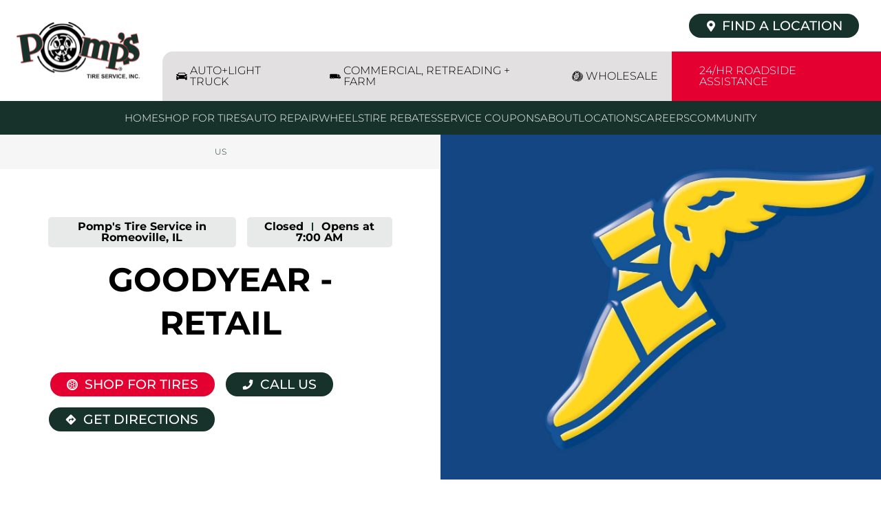

--- FILE ---
content_type: text/html; charset=utf-8
request_url: https://locations.pompstire.com/il/romeoville/130-anton-drive/goodyear-retail
body_size: 35713
content:
<!doctype html><html id="yext-html" lang="en"><head><meta http-equiv="Content-Type" content="text/html; charset=utf-8"/><meta http-equiv="X-UA-Compatible" content="IE=edge"><link rel="dns-prefetch" href="//www.yext-pixel.com"><link rel="dns-prefetch" href="//a.cdnmktg.com"><link rel="dns-prefetch" href="//a.mktgcdn.com"><link rel="dns-prefetch" href="//dynl.mktgcdn.com"><link rel="dns-prefetch" href="//dynm.mktgcdn.com"><link rel="dns-prefetch" href="//www.google-analytics.com"><meta name="viewport" content="width=device-width, initial-scale=1, maximum-scale=5"><meta name="format-detection" content="telephone=no"><meta name="description" content="Shop Goodyear - Retail at your local Pomp&#39;s Tire Service in Romeoville, IL at 130 Anton Dr."><meta property="og:title" content="Pomp&#39;s Tire Service in Romeoville, IL | Goodyear - Retail"><meta property="og:description" content="Shop Goodyear - Retail at your local Pomp&#39;s Tire Service in Romeoville, IL at 130 Anton Dr."><meta property="og:image" content="https://locations.pompstire.com/"><meta property="og:type" content="website"><meta property="og:url" content="https://locations.pompstire.com/il/romeoville/130-anton-drive/goodyear-retail"><meta name="twitter:card" content="summary"><link rel="canonical" href="https://locations.pompstire.com/il/romeoville/130-anton-drive/goodyear-retail" /><title>Pomp&#39;s Tire Service in Romeoville, IL | Goodyear - Retail</title><link rel="shortcut icon" href="../../../permanent-b0b701/assets/images/favicon.431e23cb.ico"><script>window.Yext = (function(Yext){Yext["baseUrl"] = "../../../"; return Yext;})(window.Yext || {});</script><script>window.Yext = (function(Yext){Yext["locale"] = "en"; return Yext;})(window.Yext || {});</script><script type="application/json" id="monitoring-data">{"isStaging":false,"siteDomain":"locations.pompstire.com","siteId":30825,"soyTemplateName":"intentEntity.layout"}</script><script>window.yextAnalyticsEnabled=true;window.enableYextAnalytics=window.enableYextAnalytics||function(){window.yextAnalyticsEnabled=true};</script><meta name="geo.position" content="41.668675;-88.079268"><script nomodule src="../../../permanent-b0b701/i18nBundle_en_es5.702fc93d.js" defer></script><script crossorigin="use-credentials" type="module" src="../../../permanent-b0b701/i18nBundle_en_es6.bb7210f0.js"></script><!- webpack-soy-plugin entry="es6/primary/intentEntity/index" -><script crossorigin="use-credentials" type="module" src="../../../permanent-b0b701/node_modules~es6/primary/answers/index~es6/primary/cityList/index~es6/primary/four_oh_four/index~es6~339f0d54.43e24445.js" defer data-webpack-inline></script><script crossorigin="use-credentials" type="module" src="../../../permanent-b0b701/node_modules~es6/primary/answers/index~es6/primary/cityList/index~es6/primary/intentEntity/index~es6~c6f92547.42bb1c31.js" defer data-webpack-inline></script><style id="index-1a7735dd-css">.tns-outer{padding:0!important}.tns-outer [hidden]{display:none!important}.tns-outer [aria-controls],.tns-outer [data-action]{cursor:pointer}.tns-slider{-webkit-transition:all 0s;transition:all 0s}.tns-slider>.tns-item{-webkit-box-sizing:border-box;box-sizing:border-box}.tns-horizontal.tns-subpixel{white-space:nowrap}.tns-horizontal.tns-subpixel>.tns-item{display:inline-block;vertical-align:top;white-space:normal}.tns-horizontal.tns-no-subpixel:after{content:"";display:table;clear:both}.tns-horizontal.tns-no-subpixel>.tns-item{float:left}.tns-horizontal.tns-carousel.tns-no-subpixel>.tns-item{margin-right:-100%}.tns-no-calc{position:relative;left:0}.tns-gallery{position:relative;left:0;min-height:.0625rem}.tns-gallery>.tns-item{position:absolute;left:-100%;-webkit-transition:transform 0s,opacity 0s;-webkit-transition:opacity 0s,-webkit-transform 0s;transition:opacity 0s,-webkit-transform 0s;transition:transform 0s,opacity 0s;transition:transform 0s,opacity 0s,-webkit-transform 0s}.tns-gallery>.tns-slide-active{position:relative;left:auto!important}.tns-gallery>.tns-moving{-webkit-transition:all .25s;transition:all .25s}.tns-autowidth{display:inline-block}.tns-lazy-img{-webkit-transition:opacity .6s;transition:opacity .6s;opacity:.6}.tns-lazy-img.tns-complete{opacity:1}.tns-ah{-webkit-transition:height 0s;transition:height 0s}.tns-ovh{overflow:hidden}.tns-visually-hidden{position:absolute;left:-10000em}.tns-transparent{opacity:0;visibility:hidden}.tns-fadeIn{opacity:1;filter:alpha(opacity=100);z-index:0}.tns-normal,.tns-fadeOut{opacity:0;filter:alpha(opacity=0);z-index:-1}.tns-vpfix{white-space:nowrap}.tns-vpfix>div,.tns-vpfix>li{display:inline-block}.tns-t-subp2{margin:0 auto;width:19.375rem;position:relative;height:.625rem;overflow:hidden}.tns-t-ct{width:2333.3333333333%;width:calc(100% * 70 / 3);position:absolute;right:0}.tns-t-ct:after{content:"";display:table;clear:both}.tns-t-ct>div{width:1.4285714286%;width:calc(100% / 70);height:.625rem;float:left}@font-face{font-family:"Montserrat";src:url(../../../permanent-b0b701/assets/fonts/Montserrat-Medium.3a091734.ttf) format("truetype");font-weight:500;font-style:normal;font-display:swap}@font-face{font-family:"Montserrat";src:url(../../../permanent-b0b701/assets/fonts/Montserrat-Regular.ac98a5f5.ttf) format("truetype");font-weight:400;font-style:normal;font-display:swap}@font-face{font-family:"Montserrat";src:url(../../../permanent-b0b701/assets/fonts/Montserrat-Bold.63fae500.ttf) format("truetype");font-weight:700;font-style:normal;font-display:swap}@font-face{font-family:"Montserrat";src:url(../../../permanent-b0b701/assets/fonts/Montserrat-SemiBold.04af9a9e.ttf) format("truetype");font-weight:600;font-style:normal;font-display:swap}@font-face{font-family:"Montserrat";src:url(../../../permanent-b0b701/assets/fonts/Montserrat-Light.f0963fd9.ttf) format("truetype");font-weight:300;font-style:normal;font-display:swap}@font-face{font-family:"Roboto";src:url(../../../permanent-b0b701/assets/fonts/Roboto-Bold.75371f53.ttf) format("truetype");font-weight:700;font-style:normal;font-display:swap}.List{list-style-type:disc;display:block;padding-left:1.25rem;margin-top:1.5em;margin-bottom:1.5em}.List-item{display:list-item}.l-row{display:-webkit-box;display:-ms-flexbox;display:flex;margin-left:-.5rem;margin-right:-.5rem}@media (min-width: 48rem){.l-row{margin-left:-.5rem;margin-right:-.5rem}}@media (min-width: 62rem){.l-row{margin-left:-.5rem;margin-right:-.5rem}}@media (min-width: 75rem){.l-row{margin-left:-.5rem;margin-right:-.5rem}}@media (max-width: 47.9375rem){.l-row{-webkit-box-orient:vertical;-webkit-box-direction:normal;-ms-flex-direction:column;flex-direction:column}}@media (min-width: 48rem){.l-row{-ms-flex-wrap:wrap;flex-wrap:wrap}}.l-row-separator{border-bottom:solid .0625rem #222}.l-row-vertical-margin-top{margin-top:1rem}.l-row-vertical-margin-top-sm{margin-top:.5rem}.l-row-vertical-margin-bottom{margin-bottom:1rem}.l-row-vertical-margin-bottom-sm{margin-bottom:.5rem}@media (min-width: 75rem){.l-col-lg-1-up{width:8.3333333333%;padding-left:.5rem;padding-right:.5rem}}@media (min-width: 75rem)and (min-width: 48rem)and (max-width: 61.9375rem){.l-col-lg-1-up{padding-left:.5rem;padding-right:.5rem}}@media (min-width: 75rem)and (min-width: 62rem)and (max-width: 74.9375rem){.l-col-lg-1-up{padding-left:.5rem;padding-right:.5rem}}@media (min-width: 75rem)and (min-width: 75rem){.l-col-lg-1-up{padding-left:.5rem;padding-right:.5rem}}@media (min-width: 62rem){.l-col-md-1-up{width:8.3333333333%;padding-left:.5rem;padding-right:.5rem}}@media (min-width: 62rem)and (min-width: 48rem)and (max-width: 61.9375rem){.l-col-md-1-up{padding-left:.5rem;padding-right:.5rem}}@media (min-width: 62rem)and (min-width: 62rem)and (max-width: 74.9375rem){.l-col-md-1-up{padding-left:.5rem;padding-right:.5rem}}@media (min-width: 62rem)and (min-width: 75rem){.l-col-md-1-up{padding-left:.5rem;padding-right:.5rem}}@media (min-width: 48rem){.l-col-sm-1-up{width:8.3333333333%;padding-left:.5rem;padding-right:.5rem}}@media (min-width: 48rem)and (min-width: 48rem)and (max-width: 61.9375rem){.l-col-sm-1-up{padding-left:.5rem;padding-right:.5rem}}@media (min-width: 48rem)and (min-width: 62rem)and (max-width: 74.9375rem){.l-col-sm-1-up{padding-left:.5rem;padding-right:.5rem}}@media (min-width: 48rem)and (min-width: 75rem){.l-col-sm-1-up{padding-left:.5rem;padding-right:.5rem}}@media (max-width: 74.9375rem){.l-col-md-1-down{width:8.3333333333%;padding-left:.5rem;padding-right:.5rem}}@media (max-width: 74.9375rem)and (min-width: 48rem)and (max-width: 61.9375rem){.l-col-md-1-down{padding-left:.5rem;padding-right:.5rem}}@media (max-width: 74.9375rem)and (min-width: 62rem)and (max-width: 74.9375rem){.l-col-md-1-down{padding-left:.5rem;padding-right:.5rem}}@media (max-width: 74.9375rem)and (min-width: 75rem){.l-col-md-1-down{padding-left:.5rem;padding-right:.5rem}}@media (max-width: 61.9375rem){.l-col-sm-1-down{width:8.3333333333%;padding-left:.5rem;padding-right:.5rem}}@media (max-width: 61.9375rem)and (min-width: 48rem)and (max-width: 61.9375rem){.l-col-sm-1-down{padding-left:.5rem;padding-right:.5rem}}@media (max-width: 61.9375rem)and (min-width: 62rem)and (max-width: 74.9375rem){.l-col-sm-1-down{padding-left:.5rem;padding-right:.5rem}}@media (max-width: 61.9375rem)and (min-width: 75rem){.l-col-sm-1-down{padding-left:.5rem;padding-right:.5rem}}@media (max-width: 47.9375rem){.l-col-xs-1-down{width:8.3333333333%;padding-left:.5rem;padding-right:.5rem}}@media (max-width: 47.9375rem)and (min-width: 48rem)and (max-width: 61.9375rem){.l-col-xs-1-down{padding-left:.5rem;padding-right:.5rem}}@media (max-width: 47.9375rem)and (min-width: 62rem)and (max-width: 74.9375rem){.l-col-xs-1-down{padding-left:.5rem;padding-right:.5rem}}@media (max-width: 47.9375rem)and (min-width: 75rem){.l-col-xs-1-down{padding-left:.5rem;padding-right:.5rem}}@media (min-width: 75rem){.l-col-lg-2-up{width:16.6666666667%;padding-left:.5rem;padding-right:.5rem}}@media (min-width: 75rem)and (min-width: 48rem)and (max-width: 61.9375rem){.l-col-lg-2-up{padding-left:.5rem;padding-right:.5rem}}@media (min-width: 75rem)and (min-width: 62rem)and (max-width: 74.9375rem){.l-col-lg-2-up{padding-left:.5rem;padding-right:.5rem}}@media (min-width: 75rem)and (min-width: 75rem){.l-col-lg-2-up{padding-left:.5rem;padding-right:.5rem}}@media (min-width: 62rem){.l-col-md-2-up{width:16.6666666667%;padding-left:.5rem;padding-right:.5rem}}@media (min-width: 62rem)and (min-width: 48rem)and (max-width: 61.9375rem){.l-col-md-2-up{padding-left:.5rem;padding-right:.5rem}}@media (min-width: 62rem)and (min-width: 62rem)and (max-width: 74.9375rem){.l-col-md-2-up{padding-left:.5rem;padding-right:.5rem}}@media (min-width: 62rem)and (min-width: 75rem){.l-col-md-2-up{padding-left:.5rem;padding-right:.5rem}}@media (min-width: 48rem){.l-col-sm-2-up{width:16.6666666667%;padding-left:.5rem;padding-right:.5rem}}@media (min-width: 48rem)and (min-width: 48rem)and (max-width: 61.9375rem){.l-col-sm-2-up{padding-left:.5rem;padding-right:.5rem}}@media (min-width: 48rem)and (min-width: 62rem)and (max-width: 74.9375rem){.l-col-sm-2-up{padding-left:.5rem;padding-right:.5rem}}@media (min-width: 48rem)and (min-width: 75rem){.l-col-sm-2-up{padding-left:.5rem;padding-right:.5rem}}@media (max-width: 74.9375rem){.l-col-md-2-down{width:16.6666666667%;padding-left:.5rem;padding-right:.5rem}}@media (max-width: 74.9375rem)and (min-width: 48rem)and (max-width: 61.9375rem){.l-col-md-2-down{padding-left:.5rem;padding-right:.5rem}}@media (max-width: 74.9375rem)and (min-width: 62rem)and (max-width: 74.9375rem){.l-col-md-2-down{padding-left:.5rem;padding-right:.5rem}}@media (max-width: 74.9375rem)and (min-width: 75rem){.l-col-md-2-down{padding-left:.5rem;padding-right:.5rem}}@media (max-width: 61.9375rem){.l-col-sm-2-down{width:16.6666666667%;padding-left:.5rem;padding-right:.5rem}}@media (max-width: 61.9375rem)and (min-width: 48rem)and (max-width: 61.9375rem){.l-col-sm-2-down{padding-left:.5rem;padding-right:.5rem}}@media (max-width: 61.9375rem)and (min-width: 62rem)and (max-width: 74.9375rem){.l-col-sm-2-down{padding-left:.5rem;padding-right:.5rem}}@media (max-width: 61.9375rem)and (min-width: 75rem){.l-col-sm-2-down{padding-left:.5rem;padding-right:.5rem}}@media (max-width: 47.9375rem){.l-col-xs-2-down{width:16.6666666667%;padding-left:.5rem;padding-right:.5rem}}@media (max-width: 47.9375rem)and (min-width: 48rem)and (max-width: 61.9375rem){.l-col-xs-2-down{padding-left:.5rem;padding-right:.5rem}}@media (max-width: 47.9375rem)and (min-width: 62rem)and (max-width: 74.9375rem){.l-col-xs-2-down{padding-left:.5rem;padding-right:.5rem}}@media (max-width: 47.9375rem)and (min-width: 75rem){.l-col-xs-2-down{padding-left:.5rem;padding-right:.5rem}}@media (min-width: 75rem){.l-col-lg-3-up{width:25%;padding-left:.5rem;padding-right:.5rem}}@media (min-width: 75rem)and (min-width: 48rem)and (max-width: 61.9375rem){.l-col-lg-3-up{padding-left:.5rem;padding-right:.5rem}}@media (min-width: 75rem)and (min-width: 62rem)and (max-width: 74.9375rem){.l-col-lg-3-up{padding-left:.5rem;padding-right:.5rem}}@media (min-width: 75rem)and (min-width: 75rem){.l-col-lg-3-up{padding-left:.5rem;padding-right:.5rem}}@media (min-width: 62rem){.l-col-md-3-up{width:25%;padding-left:.5rem;padding-right:.5rem}}@media (min-width: 62rem)and (min-width: 48rem)and (max-width: 61.9375rem){.l-col-md-3-up{padding-left:.5rem;padding-right:.5rem}}@media (min-width: 62rem)and (min-width: 62rem)and (max-width: 74.9375rem){.l-col-md-3-up{padding-left:.5rem;padding-right:.5rem}}@media (min-width: 62rem)and (min-width: 75rem){.l-col-md-3-up{padding-left:.5rem;padding-right:.5rem}}@media (min-width: 48rem){.l-col-sm-3-up{width:25%;padding-left:.5rem;padding-right:.5rem}}@media (min-width: 48rem)and (min-width: 48rem)and (max-width: 61.9375rem){.l-col-sm-3-up{padding-left:.5rem;padding-right:.5rem}}@media (min-width: 48rem)and (min-width: 62rem)and (max-width: 74.9375rem){.l-col-sm-3-up{padding-left:.5rem;padding-right:.5rem}}@media (min-width: 48rem)and (min-width: 75rem){.l-col-sm-3-up{padding-left:.5rem;padding-right:.5rem}}@media (max-width: 74.9375rem){.l-col-md-3-down{width:25%;padding-left:.5rem;padding-right:.5rem}}@media (max-width: 74.9375rem)and (min-width: 48rem)and (max-width: 61.9375rem){.l-col-md-3-down{padding-left:.5rem;padding-right:.5rem}}@media (max-width: 74.9375rem)and (min-width: 62rem)and (max-width: 74.9375rem){.l-col-md-3-down{padding-left:.5rem;padding-right:.5rem}}@media (max-width: 74.9375rem)and (min-width: 75rem){.l-col-md-3-down{padding-left:.5rem;padding-right:.5rem}}@media (max-width: 61.9375rem){.l-col-sm-3-down{width:25%;padding-left:.5rem;padding-right:.5rem}}@media (max-width: 61.9375rem)and (min-width: 48rem)and (max-width: 61.9375rem){.l-col-sm-3-down{padding-left:.5rem;padding-right:.5rem}}@media (max-width: 61.9375rem)and (min-width: 62rem)and (max-width: 74.9375rem){.l-col-sm-3-down{padding-left:.5rem;padding-right:.5rem}}@media (max-width: 61.9375rem)and (min-width: 75rem){.l-col-sm-3-down{padding-left:.5rem;padding-right:.5rem}}@media (max-width: 47.9375rem){.l-col-xs-3-down{width:25%;padding-left:.5rem;padding-right:.5rem}}@media (max-width: 47.9375rem)and (min-width: 48rem)and (max-width: 61.9375rem){.l-col-xs-3-down{padding-left:.5rem;padding-right:.5rem}}@media (max-width: 47.9375rem)and (min-width: 62rem)and (max-width: 74.9375rem){.l-col-xs-3-down{padding-left:.5rem;padding-right:.5rem}}@media (max-width: 47.9375rem)and (min-width: 75rem){.l-col-xs-3-down{padding-left:.5rem;padding-right:.5rem}}@media (min-width: 75rem){.l-col-lg-4-up{width:33.3333333333%;padding-left:.5rem;padding-right:.5rem}}@media (min-width: 75rem)and (min-width: 48rem)and (max-width: 61.9375rem){.l-col-lg-4-up{padding-left:.5rem;padding-right:.5rem}}@media (min-width: 75rem)and (min-width: 62rem)and (max-width: 74.9375rem){.l-col-lg-4-up{padding-left:.5rem;padding-right:.5rem}}@media (min-width: 75rem)and (min-width: 75rem){.l-col-lg-4-up{padding-left:.5rem;padding-right:.5rem}}@media (min-width: 62rem){.l-col-md-4-up{width:33.3333333333%;padding-left:.5rem;padding-right:.5rem}}@media (min-width: 62rem)and (min-width: 48rem)and (max-width: 61.9375rem){.l-col-md-4-up{padding-left:.5rem;padding-right:.5rem}}@media (min-width: 62rem)and (min-width: 62rem)and (max-width: 74.9375rem){.l-col-md-4-up{padding-left:.5rem;padding-right:.5rem}}@media (min-width: 62rem)and (min-width: 75rem){.l-col-md-4-up{padding-left:.5rem;padding-right:.5rem}}@media (min-width: 48rem){.l-col-sm-4-up{width:33.3333333333%;padding-left:.5rem;padding-right:.5rem}}@media (min-width: 48rem)and (min-width: 48rem)and (max-width: 61.9375rem){.l-col-sm-4-up{padding-left:.5rem;padding-right:.5rem}}@media (min-width: 48rem)and (min-width: 62rem)and (max-width: 74.9375rem){.l-col-sm-4-up{padding-left:.5rem;padding-right:.5rem}}@media (min-width: 48rem)and (min-width: 75rem){.l-col-sm-4-up{padding-left:.5rem;padding-right:.5rem}}@media (max-width: 74.9375rem){.l-col-md-4-down{width:33.3333333333%;padding-left:.5rem;padding-right:.5rem}}@media (max-width: 74.9375rem)and (min-width: 48rem)and (max-width: 61.9375rem){.l-col-md-4-down{padding-left:.5rem;padding-right:.5rem}}@media (max-width: 74.9375rem)and (min-width: 62rem)and (max-width: 74.9375rem){.l-col-md-4-down{padding-left:.5rem;padding-right:.5rem}}@media (max-width: 74.9375rem)and (min-width: 75rem){.l-col-md-4-down{padding-left:.5rem;padding-right:.5rem}}@media (max-width: 61.9375rem){.l-col-sm-4-down{width:33.3333333333%;padding-left:.5rem;padding-right:.5rem}}@media (max-width: 61.9375rem)and (min-width: 48rem)and (max-width: 61.9375rem){.l-col-sm-4-down{padding-left:.5rem;padding-right:.5rem}}@media (max-width: 61.9375rem)and (min-width: 62rem)and (max-width: 74.9375rem){.l-col-sm-4-down{padding-left:.5rem;padding-right:.5rem}}@media (max-width: 61.9375rem)and (min-width: 75rem){.l-col-sm-4-down{padding-left:.5rem;padding-right:.5rem}}@media (max-width: 47.9375rem){.l-col-xs-4-down{width:33.3333333333%;padding-left:.5rem;padding-right:.5rem}}@media (max-width: 47.9375rem)and (min-width: 48rem)and (max-width: 61.9375rem){.l-col-xs-4-down{padding-left:.5rem;padding-right:.5rem}}@media (max-width: 47.9375rem)and (min-width: 62rem)and (max-width: 74.9375rem){.l-col-xs-4-down{padding-left:.5rem;padding-right:.5rem}}@media (max-width: 47.9375rem)and (min-width: 75rem){.l-col-xs-4-down{padding-left:.5rem;padding-right:.5rem}}@media (min-width: 75rem){.l-col-lg-5-up{width:41.6666666667%;padding-left:.5rem;padding-right:.5rem}}@media (min-width: 75rem)and (min-width: 48rem)and (max-width: 61.9375rem){.l-col-lg-5-up{padding-left:.5rem;padding-right:.5rem}}@media (min-width: 75rem)and (min-width: 62rem)and (max-width: 74.9375rem){.l-col-lg-5-up{padding-left:.5rem;padding-right:.5rem}}@media (min-width: 75rem)and (min-width: 75rem){.l-col-lg-5-up{padding-left:.5rem;padding-right:.5rem}}@media (min-width: 62rem){.l-col-md-5-up{width:41.6666666667%;padding-left:.5rem;padding-right:.5rem}}@media (min-width: 62rem)and (min-width: 48rem)and (max-width: 61.9375rem){.l-col-md-5-up{padding-left:.5rem;padding-right:.5rem}}@media (min-width: 62rem)and (min-width: 62rem)and (max-width: 74.9375rem){.l-col-md-5-up{padding-left:.5rem;padding-right:.5rem}}@media (min-width: 62rem)and (min-width: 75rem){.l-col-md-5-up{padding-left:.5rem;padding-right:.5rem}}@media (min-width: 48rem){.l-col-sm-5-up{width:41.6666666667%;padding-left:.5rem;padding-right:.5rem}}@media (min-width: 48rem)and (min-width: 48rem)and (max-width: 61.9375rem){.l-col-sm-5-up{padding-left:.5rem;padding-right:.5rem}}@media (min-width: 48rem)and (min-width: 62rem)and (max-width: 74.9375rem){.l-col-sm-5-up{padding-left:.5rem;padding-right:.5rem}}@media (min-width: 48rem)and (min-width: 75rem){.l-col-sm-5-up{padding-left:.5rem;padding-right:.5rem}}@media (max-width: 74.9375rem){.l-col-md-5-down{width:41.6666666667%;padding-left:.5rem;padding-right:.5rem}}@media (max-width: 74.9375rem)and (min-width: 48rem)and (max-width: 61.9375rem){.l-col-md-5-down{padding-left:.5rem;padding-right:.5rem}}@media (max-width: 74.9375rem)and (min-width: 62rem)and (max-width: 74.9375rem){.l-col-md-5-down{padding-left:.5rem;padding-right:.5rem}}@media (max-width: 74.9375rem)and (min-width: 75rem){.l-col-md-5-down{padding-left:.5rem;padding-right:.5rem}}@media (max-width: 61.9375rem){.l-col-sm-5-down{width:41.6666666667%;padding-left:.5rem;padding-right:.5rem}}@media (max-width: 61.9375rem)and (min-width: 48rem)and (max-width: 61.9375rem){.l-col-sm-5-down{padding-left:.5rem;padding-right:.5rem}}@media (max-width: 61.9375rem)and (min-width: 62rem)and (max-width: 74.9375rem){.l-col-sm-5-down{padding-left:.5rem;padding-right:.5rem}}@media (max-width: 61.9375rem)and (min-width: 75rem){.l-col-sm-5-down{padding-left:.5rem;padding-right:.5rem}}@media (max-width: 47.9375rem){.l-col-xs-5-down{width:41.6666666667%;padding-left:.5rem;padding-right:.5rem}}@media (max-width: 47.9375rem)and (min-width: 48rem)and (max-width: 61.9375rem){.l-col-xs-5-down{padding-left:.5rem;padding-right:.5rem}}@media (max-width: 47.9375rem)and (min-width: 62rem)and (max-width: 74.9375rem){.l-col-xs-5-down{padding-left:.5rem;padding-right:.5rem}}@media (max-width: 47.9375rem)and (min-width: 75rem){.l-col-xs-5-down{padding-left:.5rem;padding-right:.5rem}}@media (min-width: 75rem){.l-col-lg-6-up{width:50%;padding-left:.5rem;padding-right:.5rem}}@media (min-width: 75rem)and (min-width: 48rem)and (max-width: 61.9375rem){.l-col-lg-6-up{padding-left:.5rem;padding-right:.5rem}}@media (min-width: 75rem)and (min-width: 62rem)and (max-width: 74.9375rem){.l-col-lg-6-up{padding-left:.5rem;padding-right:.5rem}}@media (min-width: 75rem)and (min-width: 75rem){.l-col-lg-6-up{padding-left:.5rem;padding-right:.5rem}}@media (min-width: 62rem){.l-col-md-6-up{width:50%;padding-left:.5rem;padding-right:.5rem}}@media (min-width: 62rem)and (min-width: 48rem)and (max-width: 61.9375rem){.l-col-md-6-up{padding-left:.5rem;padding-right:.5rem}}@media (min-width: 62rem)and (min-width: 62rem)and (max-width: 74.9375rem){.l-col-md-6-up{padding-left:.5rem;padding-right:.5rem}}@media (min-width: 62rem)and (min-width: 75rem){.l-col-md-6-up{padding-left:.5rem;padding-right:.5rem}}@media (min-width: 48rem){.l-col-sm-6-up{width:50%;padding-left:.5rem;padding-right:.5rem}}@media (min-width: 48rem)and (min-width: 48rem)and (max-width: 61.9375rem){.l-col-sm-6-up{padding-left:.5rem;padding-right:.5rem}}@media (min-width: 48rem)and (min-width: 62rem)and (max-width: 74.9375rem){.l-col-sm-6-up{padding-left:.5rem;padding-right:.5rem}}@media (min-width: 48rem)and (min-width: 75rem){.l-col-sm-6-up{padding-left:.5rem;padding-right:.5rem}}@media (max-width: 74.9375rem){.l-col-md-6-down{width:50%;padding-left:.5rem;padding-right:.5rem}}@media (max-width: 74.9375rem)and (min-width: 48rem)and (max-width: 61.9375rem){.l-col-md-6-down{padding-left:.5rem;padding-right:.5rem}}@media (max-width: 74.9375rem)and (min-width: 62rem)and (max-width: 74.9375rem){.l-col-md-6-down{padding-left:.5rem;padding-right:.5rem}}@media (max-width: 74.9375rem)and (min-width: 75rem){.l-col-md-6-down{padding-left:.5rem;padding-right:.5rem}}@media (max-width: 61.9375rem){.l-col-sm-6-down{width:50%;padding-left:.5rem;padding-right:.5rem}}@media (max-width: 61.9375rem)and (min-width: 48rem)and (max-width: 61.9375rem){.l-col-sm-6-down{padding-left:.5rem;padding-right:.5rem}}@media (max-width: 61.9375rem)and (min-width: 62rem)and (max-width: 74.9375rem){.l-col-sm-6-down{padding-left:.5rem;padding-right:.5rem}}@media (max-width: 61.9375rem)and (min-width: 75rem){.l-col-sm-6-down{padding-left:.5rem;padding-right:.5rem}}@media (max-width: 47.9375rem){.l-col-xs-6-down{width:50%;padding-left:.5rem;padding-right:.5rem}}@media (max-width: 47.9375rem)and (min-width: 48rem)and (max-width: 61.9375rem){.l-col-xs-6-down{padding-left:.5rem;padding-right:.5rem}}@media (max-width: 47.9375rem)and (min-width: 62rem)and (max-width: 74.9375rem){.l-col-xs-6-down{padding-left:.5rem;padding-right:.5rem}}@media (max-width: 47.9375rem)and (min-width: 75rem){.l-col-xs-6-down{padding-left:.5rem;padding-right:.5rem}}@media (min-width: 75rem){.l-col-lg-7-up{width:58.3333333333%;padding-left:.5rem;padding-right:.5rem}}@media (min-width: 75rem)and (min-width: 48rem)and (max-width: 61.9375rem){.l-col-lg-7-up{padding-left:.5rem;padding-right:.5rem}}@media (min-width: 75rem)and (min-width: 62rem)and (max-width: 74.9375rem){.l-col-lg-7-up{padding-left:.5rem;padding-right:.5rem}}@media (min-width: 75rem)and (min-width: 75rem){.l-col-lg-7-up{padding-left:.5rem;padding-right:.5rem}}@media (min-width: 62rem){.l-col-md-7-up{width:58.3333333333%;padding-left:.5rem;padding-right:.5rem}}@media (min-width: 62rem)and (min-width: 48rem)and (max-width: 61.9375rem){.l-col-md-7-up{padding-left:.5rem;padding-right:.5rem}}@media (min-width: 62rem)and (min-width: 62rem)and (max-width: 74.9375rem){.l-col-md-7-up{padding-left:.5rem;padding-right:.5rem}}@media (min-width: 62rem)and (min-width: 75rem){.l-col-md-7-up{padding-left:.5rem;padding-right:.5rem}}@media (min-width: 48rem){.l-col-sm-7-up{width:58.3333333333%;padding-left:.5rem;padding-right:.5rem}}@media (min-width: 48rem)and (min-width: 48rem)and (max-width: 61.9375rem){.l-col-sm-7-up{padding-left:.5rem;padding-right:.5rem}}@media (min-width: 48rem)and (min-width: 62rem)and (max-width: 74.9375rem){.l-col-sm-7-up{padding-left:.5rem;padding-right:.5rem}}@media (min-width: 48rem)and (min-width: 75rem){.l-col-sm-7-up{padding-left:.5rem;padding-right:.5rem}}@media (max-width: 74.9375rem){.l-col-md-7-down{width:58.3333333333%;padding-left:.5rem;padding-right:.5rem}}@media (max-width: 74.9375rem)and (min-width: 48rem)and (max-width: 61.9375rem){.l-col-md-7-down{padding-left:.5rem;padding-right:.5rem}}@media (max-width: 74.9375rem)and (min-width: 62rem)and (max-width: 74.9375rem){.l-col-md-7-down{padding-left:.5rem;padding-right:.5rem}}@media (max-width: 74.9375rem)and (min-width: 75rem){.l-col-md-7-down{padding-left:.5rem;padding-right:.5rem}}@media (max-width: 61.9375rem){.l-col-sm-7-down{width:58.3333333333%;padding-left:.5rem;padding-right:.5rem}}@media (max-width: 61.9375rem)and (min-width: 48rem)and (max-width: 61.9375rem){.l-col-sm-7-down{padding-left:.5rem;padding-right:.5rem}}@media (max-width: 61.9375rem)and (min-width: 62rem)and (max-width: 74.9375rem){.l-col-sm-7-down{padding-left:.5rem;padding-right:.5rem}}@media (max-width: 61.9375rem)and (min-width: 75rem){.l-col-sm-7-down{padding-left:.5rem;padding-right:.5rem}}@media (max-width: 47.9375rem){.l-col-xs-7-down{width:58.3333333333%;padding-left:.5rem;padding-right:.5rem}}@media (max-width: 47.9375rem)and (min-width: 48rem)and (max-width: 61.9375rem){.l-col-xs-7-down{padding-left:.5rem;padding-right:.5rem}}@media (max-width: 47.9375rem)and (min-width: 62rem)and (max-width: 74.9375rem){.l-col-xs-7-down{padding-left:.5rem;padding-right:.5rem}}@media (max-width: 47.9375rem)and (min-width: 75rem){.l-col-xs-7-down{padding-left:.5rem;padding-right:.5rem}}@media (min-width: 75rem){.l-col-lg-8-up{width:66.6666666667%;padding-left:.5rem;padding-right:.5rem}}@media (min-width: 75rem)and (min-width: 48rem)and (max-width: 61.9375rem){.l-col-lg-8-up{padding-left:.5rem;padding-right:.5rem}}@media (min-width: 75rem)and (min-width: 62rem)and (max-width: 74.9375rem){.l-col-lg-8-up{padding-left:.5rem;padding-right:.5rem}}@media (min-width: 75rem)and (min-width: 75rem){.l-col-lg-8-up{padding-left:.5rem;padding-right:.5rem}}@media (min-width: 62rem){.l-col-md-8-up{width:66.6666666667%;padding-left:.5rem;padding-right:.5rem}}@media (min-width: 62rem)and (min-width: 48rem)and (max-width: 61.9375rem){.l-col-md-8-up{padding-left:.5rem;padding-right:.5rem}}@media (min-width: 62rem)and (min-width: 62rem)and (max-width: 74.9375rem){.l-col-md-8-up{padding-left:.5rem;padding-right:.5rem}}@media (min-width: 62rem)and (min-width: 75rem){.l-col-md-8-up{padding-left:.5rem;padding-right:.5rem}}@media (min-width: 48rem){.l-col-sm-8-up{width:66.6666666667%;padding-left:.5rem;padding-right:.5rem}}@media (min-width: 48rem)and (min-width: 48rem)and (max-width: 61.9375rem){.l-col-sm-8-up{padding-left:.5rem;padding-right:.5rem}}@media (min-width: 48rem)and (min-width: 62rem)and (max-width: 74.9375rem){.l-col-sm-8-up{padding-left:.5rem;padding-right:.5rem}}@media (min-width: 48rem)and (min-width: 75rem){.l-col-sm-8-up{padding-left:.5rem;padding-right:.5rem}}@media (max-width: 74.9375rem){.l-col-md-8-down{width:66.6666666667%;padding-left:.5rem;padding-right:.5rem}}@media (max-width: 74.9375rem)and (min-width: 48rem)and (max-width: 61.9375rem){.l-col-md-8-down{padding-left:.5rem;padding-right:.5rem}}@media (max-width: 74.9375rem)and (min-width: 62rem)and (max-width: 74.9375rem){.l-col-md-8-down{padding-left:.5rem;padding-right:.5rem}}@media (max-width: 74.9375rem)and (min-width: 75rem){.l-col-md-8-down{padding-left:.5rem;padding-right:.5rem}}@media (max-width: 61.9375rem){.l-col-sm-8-down{width:66.6666666667%;padding-left:.5rem;padding-right:.5rem}}@media (max-width: 61.9375rem)and (min-width: 48rem)and (max-width: 61.9375rem){.l-col-sm-8-down{padding-left:.5rem;padding-right:.5rem}}@media (max-width: 61.9375rem)and (min-width: 62rem)and (max-width: 74.9375rem){.l-col-sm-8-down{padding-left:.5rem;padding-right:.5rem}}@media (max-width: 61.9375rem)and (min-width: 75rem){.l-col-sm-8-down{padding-left:.5rem;padding-right:.5rem}}@media (max-width: 47.9375rem){.l-col-xs-8-down{width:66.6666666667%;padding-left:.5rem;padding-right:.5rem}}@media (max-width: 47.9375rem)and (min-width: 48rem)and (max-width: 61.9375rem){.l-col-xs-8-down{padding-left:.5rem;padding-right:.5rem}}@media (max-width: 47.9375rem)and (min-width: 62rem)and (max-width: 74.9375rem){.l-col-xs-8-down{padding-left:.5rem;padding-right:.5rem}}@media (max-width: 47.9375rem)and (min-width: 75rem){.l-col-xs-8-down{padding-left:.5rem;padding-right:.5rem}}@media (min-width: 75rem){.l-col-lg-9-up{width:75%;padding-left:.5rem;padding-right:.5rem}}@media (min-width: 75rem)and (min-width: 48rem)and (max-width: 61.9375rem){.l-col-lg-9-up{padding-left:.5rem;padding-right:.5rem}}@media (min-width: 75rem)and (min-width: 62rem)and (max-width: 74.9375rem){.l-col-lg-9-up{padding-left:.5rem;padding-right:.5rem}}@media (min-width: 75rem)and (min-width: 75rem){.l-col-lg-9-up{padding-left:.5rem;padding-right:.5rem}}@media (min-width: 62rem){.l-col-md-9-up{width:75%;padding-left:.5rem;padding-right:.5rem}}@media (min-width: 62rem)and (min-width: 48rem)and (max-width: 61.9375rem){.l-col-md-9-up{padding-left:.5rem;padding-right:.5rem}}@media (min-width: 62rem)and (min-width: 62rem)and (max-width: 74.9375rem){.l-col-md-9-up{padding-left:.5rem;padding-right:.5rem}}@media (min-width: 62rem)and (min-width: 75rem){.l-col-md-9-up{padding-left:.5rem;padding-right:.5rem}}@media (min-width: 48rem){.l-col-sm-9-up{width:75%;padding-left:.5rem;padding-right:.5rem}}@media (min-width: 48rem)and (min-width: 48rem)and (max-width: 61.9375rem){.l-col-sm-9-up{padding-left:.5rem;padding-right:.5rem}}@media (min-width: 48rem)and (min-width: 62rem)and (max-width: 74.9375rem){.l-col-sm-9-up{padding-left:.5rem;padding-right:.5rem}}@media (min-width: 48rem)and (min-width: 75rem){.l-col-sm-9-up{padding-left:.5rem;padding-right:.5rem}}@media (max-width: 74.9375rem){.l-col-md-9-down{width:75%;padding-left:.5rem;padding-right:.5rem}}@media (max-width: 74.9375rem)and (min-width: 48rem)and (max-width: 61.9375rem){.l-col-md-9-down{padding-left:.5rem;padding-right:.5rem}}@media (max-width: 74.9375rem)and (min-width: 62rem)and (max-width: 74.9375rem){.l-col-md-9-down{padding-left:.5rem;padding-right:.5rem}}@media (max-width: 74.9375rem)and (min-width: 75rem){.l-col-md-9-down{padding-left:.5rem;padding-right:.5rem}}@media (max-width: 61.9375rem){.l-col-sm-9-down{width:75%;padding-left:.5rem;padding-right:.5rem}}@media (max-width: 61.9375rem)and (min-width: 48rem)and (max-width: 61.9375rem){.l-col-sm-9-down{padding-left:.5rem;padding-right:.5rem}}@media (max-width: 61.9375rem)and (min-width: 62rem)and (max-width: 74.9375rem){.l-col-sm-9-down{padding-left:.5rem;padding-right:.5rem}}@media (max-width: 61.9375rem)and (min-width: 75rem){.l-col-sm-9-down{padding-left:.5rem;padding-right:.5rem}}@media (max-width: 47.9375rem){.l-col-xs-9-down{width:75%;padding-left:.5rem;padding-right:.5rem}}@media (max-width: 47.9375rem)and (min-width: 48rem)and (max-width: 61.9375rem){.l-col-xs-9-down{padding-left:.5rem;padding-right:.5rem}}@media (max-width: 47.9375rem)and (min-width: 62rem)and (max-width: 74.9375rem){.l-col-xs-9-down{padding-left:.5rem;padding-right:.5rem}}@media (max-width: 47.9375rem)and (min-width: 75rem){.l-col-xs-9-down{padding-left:.5rem;padding-right:.5rem}}@media (min-width: 75rem){.l-col-lg-10-up{width:83.3333333333%;padding-left:.5rem;padding-right:.5rem}}@media (min-width: 75rem)and (min-width: 48rem)and (max-width: 61.9375rem){.l-col-lg-10-up{padding-left:.5rem;padding-right:.5rem}}@media (min-width: 75rem)and (min-width: 62rem)and (max-width: 74.9375rem){.l-col-lg-10-up{padding-left:.5rem;padding-right:.5rem}}@media (min-width: 75rem)and (min-width: 75rem){.l-col-lg-10-up{padding-left:.5rem;padding-right:.5rem}}@media (min-width: 62rem){.l-col-md-10-up{width:83.3333333333%;padding-left:.5rem;padding-right:.5rem}}@media (min-width: 62rem)and (min-width: 48rem)and (max-width: 61.9375rem){.l-col-md-10-up{padding-left:.5rem;padding-right:.5rem}}@media (min-width: 62rem)and (min-width: 62rem)and (max-width: 74.9375rem){.l-col-md-10-up{padding-left:.5rem;padding-right:.5rem}}@media (min-width: 62rem)and (min-width: 75rem){.l-col-md-10-up{padding-left:.5rem;padding-right:.5rem}}@media (min-width: 48rem){.l-col-sm-10-up{width:83.3333333333%;padding-left:.5rem;padding-right:.5rem}}@media (min-width: 48rem)and (min-width: 48rem)and (max-width: 61.9375rem){.l-col-sm-10-up{padding-left:.5rem;padding-right:.5rem}}@media (min-width: 48rem)and (min-width: 62rem)and (max-width: 74.9375rem){.l-col-sm-10-up{padding-left:.5rem;padding-right:.5rem}}@media (min-width: 48rem)and (min-width: 75rem){.l-col-sm-10-up{padding-left:.5rem;padding-right:.5rem}}@media (max-width: 74.9375rem){.l-col-md-10-down{width:83.3333333333%;padding-left:.5rem;padding-right:.5rem}}@media (max-width: 74.9375rem)and (min-width: 48rem)and (max-width: 61.9375rem){.l-col-md-10-down{padding-left:.5rem;padding-right:.5rem}}@media (max-width: 74.9375rem)and (min-width: 62rem)and (max-width: 74.9375rem){.l-col-md-10-down{padding-left:.5rem;padding-right:.5rem}}@media (max-width: 74.9375rem)and (min-width: 75rem){.l-col-md-10-down{padding-left:.5rem;padding-right:.5rem}}@media (max-width: 61.9375rem){.l-col-sm-10-down{width:83.3333333333%;padding-left:.5rem;padding-right:.5rem}}@media (max-width: 61.9375rem)and (min-width: 48rem)and (max-width: 61.9375rem){.l-col-sm-10-down{padding-left:.5rem;padding-right:.5rem}}@media (max-width: 61.9375rem)and (min-width: 62rem)and (max-width: 74.9375rem){.l-col-sm-10-down{padding-left:.5rem;padding-right:.5rem}}@media (max-width: 61.9375rem)and (min-width: 75rem){.l-col-sm-10-down{padding-left:.5rem;padding-right:.5rem}}@media (max-width: 47.9375rem){.l-col-xs-10-down{width:83.3333333333%;padding-left:.5rem;padding-right:.5rem}}@media (max-width: 47.9375rem)and (min-width: 48rem)and (max-width: 61.9375rem){.l-col-xs-10-down{padding-left:.5rem;padding-right:.5rem}}@media (max-width: 47.9375rem)and (min-width: 62rem)and (max-width: 74.9375rem){.l-col-xs-10-down{padding-left:.5rem;padding-right:.5rem}}@media (max-width: 47.9375rem)and (min-width: 75rem){.l-col-xs-10-down{padding-left:.5rem;padding-right:.5rem}}@media (min-width: 75rem){.l-col-lg-11-up{width:91.6666666667%;padding-left:.5rem;padding-right:.5rem}}@media (min-width: 75rem)and (min-width: 48rem)and (max-width: 61.9375rem){.l-col-lg-11-up{padding-left:.5rem;padding-right:.5rem}}@media (min-width: 75rem)and (min-width: 62rem)and (max-width: 74.9375rem){.l-col-lg-11-up{padding-left:.5rem;padding-right:.5rem}}@media (min-width: 75rem)and (min-width: 75rem){.l-col-lg-11-up{padding-left:.5rem;padding-right:.5rem}}@media (min-width: 62rem){.l-col-md-11-up{width:91.6666666667%;padding-left:.5rem;padding-right:.5rem}}@media (min-width: 62rem)and (min-width: 48rem)and (max-width: 61.9375rem){.l-col-md-11-up{padding-left:.5rem;padding-right:.5rem}}@media (min-width: 62rem)and (min-width: 62rem)and (max-width: 74.9375rem){.l-col-md-11-up{padding-left:.5rem;padding-right:.5rem}}@media (min-width: 62rem)and (min-width: 75rem){.l-col-md-11-up{padding-left:.5rem;padding-right:.5rem}}@media (min-width: 48rem){.l-col-sm-11-up{width:91.6666666667%;padding-left:.5rem;padding-right:.5rem}}@media (min-width: 48rem)and (min-width: 48rem)and (max-width: 61.9375rem){.l-col-sm-11-up{padding-left:.5rem;padding-right:.5rem}}@media (min-width: 48rem)and (min-width: 62rem)and (max-width: 74.9375rem){.l-col-sm-11-up{padding-left:.5rem;padding-right:.5rem}}@media (min-width: 48rem)and (min-width: 75rem){.l-col-sm-11-up{padding-left:.5rem;padding-right:.5rem}}@media (max-width: 74.9375rem){.l-col-md-11-down{width:91.6666666667%;padding-left:.5rem;padding-right:.5rem}}@media (max-width: 74.9375rem)and (min-width: 48rem)and (max-width: 61.9375rem){.l-col-md-11-down{padding-left:.5rem;padding-right:.5rem}}@media (max-width: 74.9375rem)and (min-width: 62rem)and (max-width: 74.9375rem){.l-col-md-11-down{padding-left:.5rem;padding-right:.5rem}}@media (max-width: 74.9375rem)and (min-width: 75rem){.l-col-md-11-down{padding-left:.5rem;padding-right:.5rem}}@media (max-width: 61.9375rem){.l-col-sm-11-down{width:91.6666666667%;padding-left:.5rem;padding-right:.5rem}}@media (max-width: 61.9375rem)and (min-width: 48rem)and (max-width: 61.9375rem){.l-col-sm-11-down{padding-left:.5rem;padding-right:.5rem}}@media (max-width: 61.9375rem)and (min-width: 62rem)and (max-width: 74.9375rem){.l-col-sm-11-down{padding-left:.5rem;padding-right:.5rem}}@media (max-width: 61.9375rem)and (min-width: 75rem){.l-col-sm-11-down{padding-left:.5rem;padding-right:.5rem}}@media (max-width: 47.9375rem){.l-col-xs-11-down{width:91.6666666667%;padding-left:.5rem;padding-right:.5rem}}@media (max-width: 47.9375rem)and (min-width: 48rem)and (max-width: 61.9375rem){.l-col-xs-11-down{padding-left:.5rem;padding-right:.5rem}}@media (max-width: 47.9375rem)and (min-width: 62rem)and (max-width: 74.9375rem){.l-col-xs-11-down{padding-left:.5rem;padding-right:.5rem}}@media (max-width: 47.9375rem)and (min-width: 75rem){.l-col-xs-11-down{padding-left:.5rem;padding-right:.5rem}}@media (min-width: 75rem){.l-col-lg-12-up{width:100%;padding-left:.5rem;padding-right:.5rem}}@media (min-width: 75rem)and (min-width: 48rem)and (max-width: 61.9375rem){.l-col-lg-12-up{padding-left:.5rem;padding-right:.5rem}}@media (min-width: 75rem)and (min-width: 62rem)and (max-width: 74.9375rem){.l-col-lg-12-up{padding-left:.5rem;padding-right:.5rem}}@media (min-width: 75rem)and (min-width: 75rem){.l-col-lg-12-up{padding-left:.5rem;padding-right:.5rem}}@media (min-width: 62rem){.l-col-md-12-up{width:100%;padding-left:.5rem;padding-right:.5rem}}@media (min-width: 62rem)and (min-width: 48rem)and (max-width: 61.9375rem){.l-col-md-12-up{padding-left:.5rem;padding-right:.5rem}}@media (min-width: 62rem)and (min-width: 62rem)and (max-width: 74.9375rem){.l-col-md-12-up{padding-left:.5rem;padding-right:.5rem}}@media (min-width: 62rem)and (min-width: 75rem){.l-col-md-12-up{padding-left:.5rem;padding-right:.5rem}}@media (min-width: 48rem){.l-col-sm-12-up{width:100%;padding-left:.5rem;padding-right:.5rem}}@media (min-width: 48rem)and (min-width: 48rem)and (max-width: 61.9375rem){.l-col-sm-12-up{padding-left:.5rem;padding-right:.5rem}}@media (min-width: 48rem)and (min-width: 62rem)and (max-width: 74.9375rem){.l-col-sm-12-up{padding-left:.5rem;padding-right:.5rem}}@media (min-width: 48rem)and (min-width: 75rem){.l-col-sm-12-up{padding-left:.5rem;padding-right:.5rem}}@media (max-width: 74.9375rem){.l-col-md-12-down{width:100%;padding-left:.5rem;padding-right:.5rem}}@media (max-width: 74.9375rem)and (min-width: 48rem)and (max-width: 61.9375rem){.l-col-md-12-down{padding-left:.5rem;padding-right:.5rem}}@media (max-width: 74.9375rem)and (min-width: 62rem)and (max-width: 74.9375rem){.l-col-md-12-down{padding-left:.5rem;padding-right:.5rem}}@media (max-width: 74.9375rem)and (min-width: 75rem){.l-col-md-12-down{padding-left:.5rem;padding-right:.5rem}}@media (max-width: 61.9375rem){.l-col-sm-12-down{width:100%;padding-left:.5rem;padding-right:.5rem}}@media (max-width: 61.9375rem)and (min-width: 48rem)and (max-width: 61.9375rem){.l-col-sm-12-down{padding-left:.5rem;padding-right:.5rem}}@media (max-width: 61.9375rem)and (min-width: 62rem)and (max-width: 74.9375rem){.l-col-sm-12-down{padding-left:.5rem;padding-right:.5rem}}@media (max-width: 61.9375rem)and (min-width: 75rem){.l-col-sm-12-down{padding-left:.5rem;padding-right:.5rem}}@media (max-width: 47.9375rem){.l-col-xs-12-down{width:100%;padding-left:.5rem;padding-right:.5rem}}@media (max-width: 47.9375rem)and (min-width: 48rem)and (max-width: 61.9375rem){.l-col-xs-12-down{padding-left:.5rem;padding-right:.5rem}}@media (max-width: 47.9375rem)and (min-width: 62rem)and (max-width: 74.9375rem){.l-col-xs-12-down{padding-left:.5rem;padding-right:.5rem}}@media (max-width: 47.9375rem)and (min-width: 75rem){.l-col-xs-12-down{padding-left:.5rem;padding-right:.5rem}}@media (min-width: 75rem){.l-col-lg-1{width:8.3333333333%;padding-left:.5rem;padding-right:.5rem}}@media (min-width: 75rem)and (min-width: 48rem)and (max-width: 61.9375rem){.l-col-lg-1{padding-left:.5rem;padding-right:.5rem}}@media (min-width: 75rem)and (min-width: 62rem)and (max-width: 74.9375rem){.l-col-lg-1{padding-left:.5rem;padding-right:.5rem}}@media (min-width: 75rem)and (min-width: 75rem){.l-col-lg-1{padding-left:.5rem;padding-right:.5rem}}@media (min-width: 62rem)and (max-width: 74.9375rem){.l-col-md-1{width:8.3333333333%;padding-left:.5rem;padding-right:.5rem}}@media (min-width: 62rem)and (max-width: 74.9375rem)and (min-width: 48rem)and (max-width: 61.9375rem){.l-col-md-1{padding-left:.5rem;padding-right:.5rem}}@media (min-width: 62rem)and (max-width: 74.9375rem)and (min-width: 62rem)and (max-width: 74.9375rem){.l-col-md-1{padding-left:.5rem;padding-right:.5rem}}@media (min-width: 62rem)and (max-width: 74.9375rem)and (min-width: 75rem){.l-col-md-1{padding-left:.5rem;padding-right:.5rem}}@media (min-width: 48rem)and (max-width: 61.9375rem){.l-col-sm-1{width:8.3333333333%;padding-left:.5rem;padding-right:.5rem}}@media (min-width: 48rem)and (max-width: 61.9375rem)and (min-width: 48rem)and (max-width: 61.9375rem){.l-col-sm-1{padding-left:.5rem;padding-right:.5rem}}@media (min-width: 48rem)and (max-width: 61.9375rem)and (min-width: 62rem)and (max-width: 74.9375rem){.l-col-sm-1{padding-left:.5rem;padding-right:.5rem}}@media (min-width: 48rem)and (max-width: 61.9375rem)and (min-width: 75rem){.l-col-sm-1{padding-left:.5rem;padding-right:.5rem}}@media (max-width: 47.9375rem){.l-col-xs-1{width:8.3333333333%;padding-left:.5rem;padding-right:.5rem}}@media (max-width: 47.9375rem)and (min-width: 48rem)and (max-width: 61.9375rem){.l-col-xs-1{padding-left:.5rem;padding-right:.5rem}}@media (max-width: 47.9375rem)and (min-width: 62rem)and (max-width: 74.9375rem){.l-col-xs-1{padding-left:.5rem;padding-right:.5rem}}@media (max-width: 47.9375rem)and (min-width: 75rem){.l-col-xs-1{padding-left:.5rem;padding-right:.5rem}}@media (min-width: 75rem){.l-col-lg-2{width:16.6666666667%;padding-left:.5rem;padding-right:.5rem}}@media (min-width: 75rem)and (min-width: 48rem)and (max-width: 61.9375rem){.l-col-lg-2{padding-left:.5rem;padding-right:.5rem}}@media (min-width: 75rem)and (min-width: 62rem)and (max-width: 74.9375rem){.l-col-lg-2{padding-left:.5rem;padding-right:.5rem}}@media (min-width: 75rem)and (min-width: 75rem){.l-col-lg-2{padding-left:.5rem;padding-right:.5rem}}@media (min-width: 62rem)and (max-width: 74.9375rem){.l-col-md-2{width:16.6666666667%;padding-left:.5rem;padding-right:.5rem}}@media (min-width: 62rem)and (max-width: 74.9375rem)and (min-width: 48rem)and (max-width: 61.9375rem){.l-col-md-2{padding-left:.5rem;padding-right:.5rem}}@media (min-width: 62rem)and (max-width: 74.9375rem)and (min-width: 62rem)and (max-width: 74.9375rem){.l-col-md-2{padding-left:.5rem;padding-right:.5rem}}@media (min-width: 62rem)and (max-width: 74.9375rem)and (min-width: 75rem){.l-col-md-2{padding-left:.5rem;padding-right:.5rem}}@media (min-width: 48rem)and (max-width: 61.9375rem){.l-col-sm-2{width:16.6666666667%;padding-left:.5rem;padding-right:.5rem}}@media (min-width: 48rem)and (max-width: 61.9375rem)and (min-width: 48rem)and (max-width: 61.9375rem){.l-col-sm-2{padding-left:.5rem;padding-right:.5rem}}@media (min-width: 48rem)and (max-width: 61.9375rem)and (min-width: 62rem)and (max-width: 74.9375rem){.l-col-sm-2{padding-left:.5rem;padding-right:.5rem}}@media (min-width: 48rem)and (max-width: 61.9375rem)and (min-width: 75rem){.l-col-sm-2{padding-left:.5rem;padding-right:.5rem}}@media (max-width: 47.9375rem){.l-col-xs-2{width:16.6666666667%;padding-left:.5rem;padding-right:.5rem}}@media (max-width: 47.9375rem)and (min-width: 48rem)and (max-width: 61.9375rem){.l-col-xs-2{padding-left:.5rem;padding-right:.5rem}}@media (max-width: 47.9375rem)and (min-width: 62rem)and (max-width: 74.9375rem){.l-col-xs-2{padding-left:.5rem;padding-right:.5rem}}@media (max-width: 47.9375rem)and (min-width: 75rem){.l-col-xs-2{padding-left:.5rem;padding-right:.5rem}}@media (min-width: 75rem){.l-col-lg-3{width:25%;padding-left:.5rem;padding-right:.5rem}}@media (min-width: 75rem)and (min-width: 48rem)and (max-width: 61.9375rem){.l-col-lg-3{padding-left:.5rem;padding-right:.5rem}}@media (min-width: 75rem)and (min-width: 62rem)and (max-width: 74.9375rem){.l-col-lg-3{padding-left:.5rem;padding-right:.5rem}}@media (min-width: 75rem)and (min-width: 75rem){.l-col-lg-3{padding-left:.5rem;padding-right:.5rem}}@media (min-width: 62rem)and (max-width: 74.9375rem){.l-col-md-3{width:25%;padding-left:.5rem;padding-right:.5rem}}@media (min-width: 62rem)and (max-width: 74.9375rem)and (min-width: 48rem)and (max-width: 61.9375rem){.l-col-md-3{padding-left:.5rem;padding-right:.5rem}}@media (min-width: 62rem)and (max-width: 74.9375rem)and (min-width: 62rem)and (max-width: 74.9375rem){.l-col-md-3{padding-left:.5rem;padding-right:.5rem}}@media (min-width: 62rem)and (max-width: 74.9375rem)and (min-width: 75rem){.l-col-md-3{padding-left:.5rem;padding-right:.5rem}}@media (min-width: 48rem)and (max-width: 61.9375rem){.l-col-sm-3{width:25%;padding-left:.5rem;padding-right:.5rem}}@media (min-width: 48rem)and (max-width: 61.9375rem)and (min-width: 48rem)and (max-width: 61.9375rem){.l-col-sm-3{padding-left:.5rem;padding-right:.5rem}}@media (min-width: 48rem)and (max-width: 61.9375rem)and (min-width: 62rem)and (max-width: 74.9375rem){.l-col-sm-3{padding-left:.5rem;padding-right:.5rem}}@media (min-width: 48rem)and (max-width: 61.9375rem)and (min-width: 75rem){.l-col-sm-3{padding-left:.5rem;padding-right:.5rem}}@media (max-width: 47.9375rem){.l-col-xs-3{width:25%;padding-left:.5rem;padding-right:.5rem}}@media (max-width: 47.9375rem)and (min-width: 48rem)and (max-width: 61.9375rem){.l-col-xs-3{padding-left:.5rem;padding-right:.5rem}}@media (max-width: 47.9375rem)and (min-width: 62rem)and (max-width: 74.9375rem){.l-col-xs-3{padding-left:.5rem;padding-right:.5rem}}@media (max-width: 47.9375rem)and (min-width: 75rem){.l-col-xs-3{padding-left:.5rem;padding-right:.5rem}}@media (min-width: 75rem){.l-col-lg-4{width:33.3333333333%;padding-left:.5rem;padding-right:.5rem}}@media (min-width: 75rem)and (min-width: 48rem)and (max-width: 61.9375rem){.l-col-lg-4{padding-left:.5rem;padding-right:.5rem}}@media (min-width: 75rem)and (min-width: 62rem)and (max-width: 74.9375rem){.l-col-lg-4{padding-left:.5rem;padding-right:.5rem}}@media (min-width: 75rem)and (min-width: 75rem){.l-col-lg-4{padding-left:.5rem;padding-right:.5rem}}@media (min-width: 62rem)and (max-width: 74.9375rem){.l-col-md-4{width:33.3333333333%;padding-left:.5rem;padding-right:.5rem}}@media (min-width: 62rem)and (max-width: 74.9375rem)and (min-width: 48rem)and (max-width: 61.9375rem){.l-col-md-4{padding-left:.5rem;padding-right:.5rem}}@media (min-width: 62rem)and (max-width: 74.9375rem)and (min-width: 62rem)and (max-width: 74.9375rem){.l-col-md-4{padding-left:.5rem;padding-right:.5rem}}@media (min-width: 62rem)and (max-width: 74.9375rem)and (min-width: 75rem){.l-col-md-4{padding-left:.5rem;padding-right:.5rem}}@media (min-width: 48rem)and (max-width: 61.9375rem){.l-col-sm-4{width:33.3333333333%;padding-left:.5rem;padding-right:.5rem}}@media (min-width: 48rem)and (max-width: 61.9375rem)and (min-width: 48rem)and (max-width: 61.9375rem){.l-col-sm-4{padding-left:.5rem;padding-right:.5rem}}@media (min-width: 48rem)and (max-width: 61.9375rem)and (min-width: 62rem)and (max-width: 74.9375rem){.l-col-sm-4{padding-left:.5rem;padding-right:.5rem}}@media (min-width: 48rem)and (max-width: 61.9375rem)and (min-width: 75rem){.l-col-sm-4{padding-left:.5rem;padding-right:.5rem}}@media (max-width: 47.9375rem){.l-col-xs-4{width:33.3333333333%;padding-left:.5rem;padding-right:.5rem}}@media (max-width: 47.9375rem)and (min-width: 48rem)and (max-width: 61.9375rem){.l-col-xs-4{padding-left:.5rem;padding-right:.5rem}}@media (max-width: 47.9375rem)and (min-width: 62rem)and (max-width: 74.9375rem){.l-col-xs-4{padding-left:.5rem;padding-right:.5rem}}@media (max-width: 47.9375rem)and (min-width: 75rem){.l-col-xs-4{padding-left:.5rem;padding-right:.5rem}}@media (min-width: 75rem){.l-col-lg-5{width:41.6666666667%;padding-left:.5rem;padding-right:.5rem}}@media (min-width: 75rem)and (min-width: 48rem)and (max-width: 61.9375rem){.l-col-lg-5{padding-left:.5rem;padding-right:.5rem}}@media (min-width: 75rem)and (min-width: 62rem)and (max-width: 74.9375rem){.l-col-lg-5{padding-left:.5rem;padding-right:.5rem}}@media (min-width: 75rem)and (min-width: 75rem){.l-col-lg-5{padding-left:.5rem;padding-right:.5rem}}@media (min-width: 62rem)and (max-width: 74.9375rem){.l-col-md-5{width:41.6666666667%;padding-left:.5rem;padding-right:.5rem}}@media (min-width: 62rem)and (max-width: 74.9375rem)and (min-width: 48rem)and (max-width: 61.9375rem){.l-col-md-5{padding-left:.5rem;padding-right:.5rem}}@media (min-width: 62rem)and (max-width: 74.9375rem)and (min-width: 62rem)and (max-width: 74.9375rem){.l-col-md-5{padding-left:.5rem;padding-right:.5rem}}@media (min-width: 62rem)and (max-width: 74.9375rem)and (min-width: 75rem){.l-col-md-5{padding-left:.5rem;padding-right:.5rem}}@media (min-width: 48rem)and (max-width: 61.9375rem){.l-col-sm-5{width:41.6666666667%;padding-left:.5rem;padding-right:.5rem}}@media (min-width: 48rem)and (max-width: 61.9375rem)and (min-width: 48rem)and (max-width: 61.9375rem){.l-col-sm-5{padding-left:.5rem;padding-right:.5rem}}@media (min-width: 48rem)and (max-width: 61.9375rem)and (min-width: 62rem)and (max-width: 74.9375rem){.l-col-sm-5{padding-left:.5rem;padding-right:.5rem}}@media (min-width: 48rem)and (max-width: 61.9375rem)and (min-width: 75rem){.l-col-sm-5{padding-left:.5rem;padding-right:.5rem}}@media (max-width: 47.9375rem){.l-col-xs-5{width:41.6666666667%;padding-left:.5rem;padding-right:.5rem}}@media (max-width: 47.9375rem)and (min-width: 48rem)and (max-width: 61.9375rem){.l-col-xs-5{padding-left:.5rem;padding-right:.5rem}}@media (max-width: 47.9375rem)and (min-width: 62rem)and (max-width: 74.9375rem){.l-col-xs-5{padding-left:.5rem;padding-right:.5rem}}@media (max-width: 47.9375rem)and (min-width: 75rem){.l-col-xs-5{padding-left:.5rem;padding-right:.5rem}}@media (min-width: 75rem){.l-col-lg-6{width:50%;padding-left:.5rem;padding-right:.5rem}}@media (min-width: 75rem)and (min-width: 48rem)and (max-width: 61.9375rem){.l-col-lg-6{padding-left:.5rem;padding-right:.5rem}}@media (min-width: 75rem)and (min-width: 62rem)and (max-width: 74.9375rem){.l-col-lg-6{padding-left:.5rem;padding-right:.5rem}}@media (min-width: 75rem)and (min-width: 75rem){.l-col-lg-6{padding-left:.5rem;padding-right:.5rem}}@media (min-width: 62rem)and (max-width: 74.9375rem){.l-col-md-6{width:50%;padding-left:.5rem;padding-right:.5rem}}@media (min-width: 62rem)and (max-width: 74.9375rem)and (min-width: 48rem)and (max-width: 61.9375rem){.l-col-md-6{padding-left:.5rem;padding-right:.5rem}}@media (min-width: 62rem)and (max-width: 74.9375rem)and (min-width: 62rem)and (max-width: 74.9375rem){.l-col-md-6{padding-left:.5rem;padding-right:.5rem}}@media (min-width: 62rem)and (max-width: 74.9375rem)and (min-width: 75rem){.l-col-md-6{padding-left:.5rem;padding-right:.5rem}}@media (min-width: 48rem)and (max-width: 61.9375rem){.l-col-sm-6{width:50%;padding-left:.5rem;padding-right:.5rem}}@media (min-width: 48rem)and (max-width: 61.9375rem)and (min-width: 48rem)and (max-width: 61.9375rem){.l-col-sm-6{padding-left:.5rem;padding-right:.5rem}}@media (min-width: 48rem)and (max-width: 61.9375rem)and (min-width: 62rem)and (max-width: 74.9375rem){.l-col-sm-6{padding-left:.5rem;padding-right:.5rem}}@media (min-width: 48rem)and (max-width: 61.9375rem)and (min-width: 75rem){.l-col-sm-6{padding-left:.5rem;padding-right:.5rem}}@media (max-width: 47.9375rem){.l-col-xs-6{width:50%;padding-left:.5rem;padding-right:.5rem}}@media (max-width: 47.9375rem)and (min-width: 48rem)and (max-width: 61.9375rem){.l-col-xs-6{padding-left:.5rem;padding-right:.5rem}}@media (max-width: 47.9375rem)and (min-width: 62rem)and (max-width: 74.9375rem){.l-col-xs-6{padding-left:.5rem;padding-right:.5rem}}@media (max-width: 47.9375rem)and (min-width: 75rem){.l-col-xs-6{padding-left:.5rem;padding-right:.5rem}}@media (min-width: 75rem){.l-col-lg-7{width:58.3333333333%;padding-left:.5rem;padding-right:.5rem}}@media (min-width: 75rem)and (min-width: 48rem)and (max-width: 61.9375rem){.l-col-lg-7{padding-left:.5rem;padding-right:.5rem}}@media (min-width: 75rem)and (min-width: 62rem)and (max-width: 74.9375rem){.l-col-lg-7{padding-left:.5rem;padding-right:.5rem}}@media (min-width: 75rem)and (min-width: 75rem){.l-col-lg-7{padding-left:.5rem;padding-right:.5rem}}@media (min-width: 62rem)and (max-width: 74.9375rem){.l-col-md-7{width:58.3333333333%;padding-left:.5rem;padding-right:.5rem}}@media (min-width: 62rem)and (max-width: 74.9375rem)and (min-width: 48rem)and (max-width: 61.9375rem){.l-col-md-7{padding-left:.5rem;padding-right:.5rem}}@media (min-width: 62rem)and (max-width: 74.9375rem)and (min-width: 62rem)and (max-width: 74.9375rem){.l-col-md-7{padding-left:.5rem;padding-right:.5rem}}@media (min-width: 62rem)and (max-width: 74.9375rem)and (min-width: 75rem){.l-col-md-7{padding-left:.5rem;padding-right:.5rem}}@media (min-width: 48rem)and (max-width: 61.9375rem){.l-col-sm-7{width:58.3333333333%;padding-left:.5rem;padding-right:.5rem}}@media (min-width: 48rem)and (max-width: 61.9375rem)and (min-width: 48rem)and (max-width: 61.9375rem){.l-col-sm-7{padding-left:.5rem;padding-right:.5rem}}@media (min-width: 48rem)and (max-width: 61.9375rem)and (min-width: 62rem)and (max-width: 74.9375rem){.l-col-sm-7{padding-left:.5rem;padding-right:.5rem}}@media (min-width: 48rem)and (max-width: 61.9375rem)and (min-width: 75rem){.l-col-sm-7{padding-left:.5rem;padding-right:.5rem}}@media (max-width: 47.9375rem){.l-col-xs-7{width:58.3333333333%;padding-left:.5rem;padding-right:.5rem}}@media (max-width: 47.9375rem)and (min-width: 48rem)and (max-width: 61.9375rem){.l-col-xs-7{padding-left:.5rem;padding-right:.5rem}}@media (max-width: 47.9375rem)and (min-width: 62rem)and (max-width: 74.9375rem){.l-col-xs-7{padding-left:.5rem;padding-right:.5rem}}@media (max-width: 47.9375rem)and (min-width: 75rem){.l-col-xs-7{padding-left:.5rem;padding-right:.5rem}}@media (min-width: 75rem){.l-col-lg-8{width:66.6666666667%;padding-left:.5rem;padding-right:.5rem}}@media (min-width: 75rem)and (min-width: 48rem)and (max-width: 61.9375rem){.l-col-lg-8{padding-left:.5rem;padding-right:.5rem}}@media (min-width: 75rem)and (min-width: 62rem)and (max-width: 74.9375rem){.l-col-lg-8{padding-left:.5rem;padding-right:.5rem}}@media (min-width: 75rem)and (min-width: 75rem){.l-col-lg-8{padding-left:.5rem;padding-right:.5rem}}@media (min-width: 62rem)and (max-width: 74.9375rem){.l-col-md-8{width:66.6666666667%;padding-left:.5rem;padding-right:.5rem}}@media (min-width: 62rem)and (max-width: 74.9375rem)and (min-width: 48rem)and (max-width: 61.9375rem){.l-col-md-8{padding-left:.5rem;padding-right:.5rem}}@media (min-width: 62rem)and (max-width: 74.9375rem)and (min-width: 62rem)and (max-width: 74.9375rem){.l-col-md-8{padding-left:.5rem;padding-right:.5rem}}@media (min-width: 62rem)and (max-width: 74.9375rem)and (min-width: 75rem){.l-col-md-8{padding-left:.5rem;padding-right:.5rem}}@media (min-width: 48rem)and (max-width: 61.9375rem){.l-col-sm-8{width:66.6666666667%;padding-left:.5rem;padding-right:.5rem}}@media (min-width: 48rem)and (max-width: 61.9375rem)and (min-width: 48rem)and (max-width: 61.9375rem){.l-col-sm-8{padding-left:.5rem;padding-right:.5rem}}@media (min-width: 48rem)and (max-width: 61.9375rem)and (min-width: 62rem)and (max-width: 74.9375rem){.l-col-sm-8{padding-left:.5rem;padding-right:.5rem}}@media (min-width: 48rem)and (max-width: 61.9375rem)and (min-width: 75rem){.l-col-sm-8{padding-left:.5rem;padding-right:.5rem}}@media (max-width: 47.9375rem){.l-col-xs-8{width:66.6666666667%;padding-left:.5rem;padding-right:.5rem}}@media (max-width: 47.9375rem)and (min-width: 48rem)and (max-width: 61.9375rem){.l-col-xs-8{padding-left:.5rem;padding-right:.5rem}}@media (max-width: 47.9375rem)and (min-width: 62rem)and (max-width: 74.9375rem){.l-col-xs-8{padding-left:.5rem;padding-right:.5rem}}@media (max-width: 47.9375rem)and (min-width: 75rem){.l-col-xs-8{padding-left:.5rem;padding-right:.5rem}}@media (min-width: 75rem){.l-col-lg-9{width:75%;padding-left:.5rem;padding-right:.5rem}}@media (min-width: 75rem)and (min-width: 48rem)and (max-width: 61.9375rem){.l-col-lg-9{padding-left:.5rem;padding-right:.5rem}}@media (min-width: 75rem)and (min-width: 62rem)and (max-width: 74.9375rem){.l-col-lg-9{padding-left:.5rem;padding-right:.5rem}}@media (min-width: 75rem)and (min-width: 75rem){.l-col-lg-9{padding-left:.5rem;padding-right:.5rem}}@media (min-width: 62rem)and (max-width: 74.9375rem){.l-col-md-9{width:75%;padding-left:.5rem;padding-right:.5rem}}@media (min-width: 62rem)and (max-width: 74.9375rem)and (min-width: 48rem)and (max-width: 61.9375rem){.l-col-md-9{padding-left:.5rem;padding-right:.5rem}}@media (min-width: 62rem)and (max-width: 74.9375rem)and (min-width: 62rem)and (max-width: 74.9375rem){.l-col-md-9{padding-left:.5rem;padding-right:.5rem}}@media (min-width: 62rem)and (max-width: 74.9375rem)and (min-width: 75rem){.l-col-md-9{padding-left:.5rem;padding-right:.5rem}}@media (min-width: 48rem)and (max-width: 61.9375rem){.l-col-sm-9{width:75%;padding-left:.5rem;padding-right:.5rem}}@media (min-width: 48rem)and (max-width: 61.9375rem)and (min-width: 48rem)and (max-width: 61.9375rem){.l-col-sm-9{padding-left:.5rem;padding-right:.5rem}}@media (min-width: 48rem)and (max-width: 61.9375rem)and (min-width: 62rem)and (max-width: 74.9375rem){.l-col-sm-9{padding-left:.5rem;padding-right:.5rem}}@media (min-width: 48rem)and (max-width: 61.9375rem)and (min-width: 75rem){.l-col-sm-9{padding-left:.5rem;padding-right:.5rem}}@media (max-width: 47.9375rem){.l-col-xs-9{width:75%;padding-left:.5rem;padding-right:.5rem}}@media (max-width: 47.9375rem)and (min-width: 48rem)and (max-width: 61.9375rem){.l-col-xs-9{padding-left:.5rem;padding-right:.5rem}}@media (max-width: 47.9375rem)and (min-width: 62rem)and (max-width: 74.9375rem){.l-col-xs-9{padding-left:.5rem;padding-right:.5rem}}@media (max-width: 47.9375rem)and (min-width: 75rem){.l-col-xs-9{padding-left:.5rem;padding-right:.5rem}}@media (min-width: 75rem){.l-col-lg-10{width:83.3333333333%;padding-left:.5rem;padding-right:.5rem}}@media (min-width: 75rem)and (min-width: 48rem)and (max-width: 61.9375rem){.l-col-lg-10{padding-left:.5rem;padding-right:.5rem}}@media (min-width: 75rem)and (min-width: 62rem)and (max-width: 74.9375rem){.l-col-lg-10{padding-left:.5rem;padding-right:.5rem}}@media (min-width: 75rem)and (min-width: 75rem){.l-col-lg-10{padding-left:.5rem;padding-right:.5rem}}@media (min-width: 62rem)and (max-width: 74.9375rem){.l-col-md-10{width:83.3333333333%;padding-left:.5rem;padding-right:.5rem}}@media (min-width: 62rem)and (max-width: 74.9375rem)and (min-width: 48rem)and (max-width: 61.9375rem){.l-col-md-10{padding-left:.5rem;padding-right:.5rem}}@media (min-width: 62rem)and (max-width: 74.9375rem)and (min-width: 62rem)and (max-width: 74.9375rem){.l-col-md-10{padding-left:.5rem;padding-right:.5rem}}@media (min-width: 62rem)and (max-width: 74.9375rem)and (min-width: 75rem){.l-col-md-10{padding-left:.5rem;padding-right:.5rem}}@media (min-width: 48rem)and (max-width: 61.9375rem){.l-col-sm-10{width:83.3333333333%;padding-left:.5rem;padding-right:.5rem}}@media (min-width: 48rem)and (max-width: 61.9375rem)and (min-width: 48rem)and (max-width: 61.9375rem){.l-col-sm-10{padding-left:.5rem;padding-right:.5rem}}@media (min-width: 48rem)and (max-width: 61.9375rem)and (min-width: 62rem)and (max-width: 74.9375rem){.l-col-sm-10{padding-left:.5rem;padding-right:.5rem}}@media (min-width: 48rem)and (max-width: 61.9375rem)and (min-width: 75rem){.l-col-sm-10{padding-left:.5rem;padding-right:.5rem}}@media (max-width: 47.9375rem){.l-col-xs-10{width:83.3333333333%;padding-left:.5rem;padding-right:.5rem}}@media (max-width: 47.9375rem)and (min-width: 48rem)and (max-width: 61.9375rem){.l-col-xs-10{padding-left:.5rem;padding-right:.5rem}}@media (max-width: 47.9375rem)and (min-width: 62rem)and (max-width: 74.9375rem){.l-col-xs-10{padding-left:.5rem;padding-right:.5rem}}@media (max-width: 47.9375rem)and (min-width: 75rem){.l-col-xs-10{padding-left:.5rem;padding-right:.5rem}}@media (min-width: 75rem){.l-col-lg-11{width:91.6666666667%;padding-left:.5rem;padding-right:.5rem}}@media (min-width: 75rem)and (min-width: 48rem)and (max-width: 61.9375rem){.l-col-lg-11{padding-left:.5rem;padding-right:.5rem}}@media (min-width: 75rem)and (min-width: 62rem)and (max-width: 74.9375rem){.l-col-lg-11{padding-left:.5rem;padding-right:.5rem}}@media (min-width: 75rem)and (min-width: 75rem){.l-col-lg-11{padding-left:.5rem;padding-right:.5rem}}@media (min-width: 62rem)and (max-width: 74.9375rem){.l-col-md-11{width:91.6666666667%;padding-left:.5rem;padding-right:.5rem}}@media (min-width: 62rem)and (max-width: 74.9375rem)and (min-width: 48rem)and (max-width: 61.9375rem){.l-col-md-11{padding-left:.5rem;padding-right:.5rem}}@media (min-width: 62rem)and (max-width: 74.9375rem)and (min-width: 62rem)and (max-width: 74.9375rem){.l-col-md-11{padding-left:.5rem;padding-right:.5rem}}@media (min-width: 62rem)and (max-width: 74.9375rem)and (min-width: 75rem){.l-col-md-11{padding-left:.5rem;padding-right:.5rem}}@media (min-width: 48rem)and (max-width: 61.9375rem){.l-col-sm-11{width:91.6666666667%;padding-left:.5rem;padding-right:.5rem}}@media (min-width: 48rem)and (max-width: 61.9375rem)and (min-width: 48rem)and (max-width: 61.9375rem){.l-col-sm-11{padding-left:.5rem;padding-right:.5rem}}@media (min-width: 48rem)and (max-width: 61.9375rem)and (min-width: 62rem)and (max-width: 74.9375rem){.l-col-sm-11{padding-left:.5rem;padding-right:.5rem}}@media (min-width: 48rem)and (max-width: 61.9375rem)and (min-width: 75rem){.l-col-sm-11{padding-left:.5rem;padding-right:.5rem}}@media (max-width: 47.9375rem){.l-col-xs-11{width:91.6666666667%;padding-left:.5rem;padding-right:.5rem}}@media (max-width: 47.9375rem)and (min-width: 48rem)and (max-width: 61.9375rem){.l-col-xs-11{padding-left:.5rem;padding-right:.5rem}}@media (max-width: 47.9375rem)and (min-width: 62rem)and (max-width: 74.9375rem){.l-col-xs-11{padding-left:.5rem;padding-right:.5rem}}@media (max-width: 47.9375rem)and (min-width: 75rem){.l-col-xs-11{padding-left:.5rem;padding-right:.5rem}}@media (min-width: 75rem){.l-col-lg-12{width:100%;padding-left:.5rem;padding-right:.5rem}}@media (min-width: 75rem)and (min-width: 48rem)and (max-width: 61.9375rem){.l-col-lg-12{padding-left:.5rem;padding-right:.5rem}}@media (min-width: 75rem)and (min-width: 62rem)and (max-width: 74.9375rem){.l-col-lg-12{padding-left:.5rem;padding-right:.5rem}}@media (min-width: 75rem)and (min-width: 75rem){.l-col-lg-12{padding-left:.5rem;padding-right:.5rem}}@media (min-width: 62rem)and (max-width: 74.9375rem){.l-col-md-12{width:100%;padding-left:.5rem;padding-right:.5rem}}@media (min-width: 62rem)and (max-width: 74.9375rem)and (min-width: 48rem)and (max-width: 61.9375rem){.l-col-md-12{padding-left:.5rem;padding-right:.5rem}}@media (min-width: 62rem)and (max-width: 74.9375rem)and (min-width: 62rem)and (max-width: 74.9375rem){.l-col-md-12{padding-left:.5rem;padding-right:.5rem}}@media (min-width: 62rem)and (max-width: 74.9375rem)and (min-width: 75rem){.l-col-md-12{padding-left:.5rem;padding-right:.5rem}}@media (min-width: 48rem)and (max-width: 61.9375rem){.l-col-sm-12{width:100%;padding-left:.5rem;padding-right:.5rem}}@media (min-width: 48rem)and (max-width: 61.9375rem)and (min-width: 48rem)and (max-width: 61.9375rem){.l-col-sm-12{padding-left:.5rem;padding-right:.5rem}}@media (min-width: 48rem)and (max-width: 61.9375rem)and (min-width: 62rem)and (max-width: 74.9375rem){.l-col-sm-12{padding-left:.5rem;padding-right:.5rem}}@media (min-width: 48rem)and (max-width: 61.9375rem)and (min-width: 75rem){.l-col-sm-12{padding-left:.5rem;padding-right:.5rem}}@media (max-width: 47.9375rem){.l-col-xs-12{width:100%;padding-left:.5rem;padding-right:.5rem}}@media (max-width: 47.9375rem)and (min-width: 48rem)and (max-width: 61.9375rem){.l-col-xs-12{padding-left:.5rem;padding-right:.5rem}}@media (max-width: 47.9375rem)and (min-width: 62rem)and (max-width: 74.9375rem){.l-col-xs-12{padding-left:.5rem;padding-right:.5rem}}@media (max-width: 47.9375rem)and (min-width: 75rem){.l-col-xs-12{padding-left:.5rem;padding-right:.5rem}}@media (min-width: 48rem){.l-Split--sm{margin-left:-.5rem;margin-right:-.5rem;display:-webkit-box;display:-ms-flexbox;display:flex}.l-Split--sm>*{padding-left:.5rem;padding-right:.5rem}.l-Split--sm.l-Split--half>.l-Split-one{width:50%}.l-Split--sm.l-Split--half>.l-Split-two{width:100%}.l-Split--sm.l-Split--thirds>.l-Split-one{width:33.3333333333%}.l-Split--sm.l-Split--thirds>.l-Split-two{width:66.6666666667%}.l-Split--sm.l-Split--thirds>.l-Split-three{width:100%}.l-Split--sm.l-Split--fourths>.l-Split-one{width:25%}.l-Split--sm.l-Split--fourths>.l-Split-two{width:50%}.l-Split--sm.l-Split--fourths>.l-Split-three{width:75%}.l-Split--sm.l-Split--fourths>.l-Split-four{width:100%}}@media (min-width: 62rem){.l-Split--md{margin-left:-.5rem;margin-right:-.5rem;display:-webkit-box;display:-ms-flexbox;display:flex}.l-Split--md>*{padding-left:.5rem;padding-right:.5rem}.l-Split--md.l-Split--half>.l-Split-one{width:50%}.l-Split--md.l-Split--half>.l-Split-two{width:100%}.l-Split--md.l-Split--thirds>.l-Split-one{width:33.3333333333%}.l-Split--md.l-Split--thirds>.l-Split-two{width:66.6666666667%}.l-Split--md.l-Split--thirds>.l-Split-three{width:100%}.l-Split--md.l-Split--fourths>.l-Split-one{width:25%}.l-Split--md.l-Split--fourths>.l-Split-two{width:50%}.l-Split--md.l-Split--fourths>.l-Split-three{width:75%}.l-Split--md.l-Split--fourths>.l-Split-four{width:100%}}@media (min-width: 75rem){.l-Split--lg{margin-left:-.5rem;margin-right:-.5rem;display:-webkit-box;display:-ms-flexbox;display:flex}.l-Split--lg>*{padding-left:.5rem;padding-right:.5rem}.l-Split--lg.l-Split--half>.l-Split-one{width:50%}.l-Split--lg.l-Split--half>.l-Split-two{width:100%}.l-Split--lg.l-Split--thirds>.l-Split-one{width:33.3333333333%}.l-Split--lg.l-Split--thirds>.l-Split-two{width:66.6666666667%}.l-Split--lg.l-Split--thirds>.l-Split-three{width:100%}.l-Split--lg.l-Split--fourths>.l-Split-one{width:25%}.l-Split--lg.l-Split--fourths>.l-Split-two{width:50%}.l-Split--lg.l-Split--fourths>.l-Split-three{width:75%}.l-Split--lg.l-Split--fourths>.l-Split-four{width:100%}}.l-centeredColumn{display:-webkit-box;display:-ms-flexbox;display:flex;-webkit-box-orient:vertical;-webkit-box-direction:normal;-ms-flex-direction:column;flex-direction:column;-webkit-box-align:center;-ms-flex-align:center;align-items:center}.l-container{margin-left:auto;margin-right:auto;padding-left:.5rem;padding-right:.5rem;width:100%}@media (min-width: 48rem){.l-container{width:48rem;padding-left:.5rem;padding-right:.5rem}}@media (min-width: 62rem){.l-container{width:62rem;padding-left:.5rem;padding-right:.5rem}}@media (min-width: 75rem){.l-container{width:73.125rem;padding-left:.5rem;padding-right:.5rem}}@media (min-width: 48rem){.l-visible-only-xs{display:none}}@media (max-width: 47.9375rem){.l-hidden-xs{display:none}}@media (min-width: 48rem)and (max-width: 61.9375rem){.l-hidden-sm{display:none}}@media (min-width: 62rem)and (max-width: 74.9375rem){.l-hidden-md{display:none}}@media (min-width: 75rem){.l-hidden-lg{display:none}}#yext-html,#yext,div,span,applet,object,iframe,h1,h2,h3,h4,h5,h6,p,blockquote,pre,a,abbr,acronym,address,big,cite,code,del,dfn,em,img,ins,kbd,q,s,samp,small,strike,strong,sub,sup,tt,var,b,u,i,center,dl,dt,dd,ol,ul,li,fieldset,form,label,legend,table,caption,tbody,tfoot,thead,tr,th,td,article,aside,canvas,details,embed,figure,figcaption,footer,header,hgroup,menu,nav,output,ruby,section,summary,time,mark,audio,video,button,input{border:0;border-radius:0;color:inherit;font:inherit;font-size:100%;margin:0;padding:0;vertical-align:baseline;text-decoration:none}article,aside,details,figcaption,figure,footer,header,hgroup,menu,nav,section{display:block}#yext{line-height:normal;font-family:"Montserrat","Helvetica Neue",Helvetica,Arial,sans-serif;font-weight:400;display:-webkit-box;display:-ms-flexbox;display:flex;-webkit-box-orient:vertical;-webkit-box-direction:normal;-ms-flex-direction:column;flex-direction:column;width:100%;min-height:100%;-webkit-box-flex:1;-ms-flex-positive:1;flex-grow:1}ol,ul{list-style:none}blockquote,q{quotes:none}blockquote::before,blockquote::after,q::before,q::after{content:"";content:none}table{border-collapse:collapse;border-spacing:0}*,::after,::before{-webkit-box-sizing:border-box;box-sizing:border-box}*{word-wrap:break-word;overflow-wrap:break-word}#yext-html{-webkit-text-size-adjust:100%;min-height:100%;display:-webkit-box;display:-ms-flexbox;display:flex}img,svg{max-width:100%;max-height:100%}button,textarea{-webkit-appearance:none;-moz-appearance:none;appearance:none}abbr,abbr[title]{text-decoration:none;border-bottom:none}button{background:none;cursor:pointer}.c-description.show-full-description .c-description-truncated{display:none}.c-description.show-full-description .c-description-full{display:block}.c-description-full{display:none}.c-description-button--new-line{display:block}.c-hours::before,.c-hours::after{content:" ";display:table}.c-hours::after{clear:both}.c-hours-details-row.is-today.highlight-text{font-weight:700}.c-hours-details-row.is-today.highlight-background{background-color:#d8d8d8}.c-hours-details-row-day{padding-right:1.25rem}.c-hours-details-row-intervals-instance{display:block}.c-hours-details-opentoday{display:none}.c-hours-today{display:block}.c-hours-today-details-row{display:none}.c-hours-today-details-row.is-today{display:block}.c-hours-today-day-hours{display:inline-block}.c-hours-today-day-hours-interval-separator{display:inline-block}.c-hours-today-day-hours-intervals-instance{display:inline-block}.c-hours-collapse .c-hours-toggle{display:inline-block}.c-hours-collapse .c-hours-toggle:after{content:"\f0d7";font-family:"FontAwesome";font-size:inherit;display:inline-block;-webkit-transform:rotateX(180deg);transform:rotateX(180deg);-webkit-transition:-webkit-transform .5s;transition:-webkit-transform .5s;transition:transform .5s;transition:transform .5s,-webkit-transform .5s;vertical-align:middle;margin-left:1ex}.c-hours-collapse .c-hours-toggle.collapsed:after{-webkit-transform:rotate(0);transform:rotate(0)}.c-hours-collapse .c-hours-today,.c-hours-collapse .c-hours-today-details-row.is-today{display:inline-block}.ObjectFit-container{display:inline-block;max-width:100%;max-height:100%;background-repeat:no-repeat;background-position:center;background-origin:content-box;background-clip:content-box;overflow:hidden}.ObjectFit-image{display:block;opacity:0}.Accordion.is-expanded .Accordion-button--default::after{content:none}.Accordion .Accordion-content[aria-expanded=false]{display:none;height:0}.Accordion-button--default{position:absolute;top:50%;-webkit-transform:translateY(-50%);transform:translateY(-50%);right:0;-ms-flex-negative:0;flex-shrink:0;pointer-events:none;height:1.5625rem;width:1.5625rem;margin-right:.125rem;margin-left:1rem}.Accordion-button--default::before,.Accordion-button--default::after{content:"";height:.125rem;width:1.125rem;background-color:#17322b;position:absolute;top:50%;left:50%;-webkit-transform:translate(-50%,-50%);transform:translate(-50%,-50%)}.Accordion-button--default::after{-webkit-transform:translate(-50%,-50%) rotateZ(90deg);transform:translate(-50%,-50%) rotateZ(90deg)}.Accordion-content{-webkit-transition:height .2s ease-in-out;transition:height .2s ease-in-out;overflow:hidden;height:auto;display:block}.AspectRatio-limiter{margin:auto}.AspectRatio-definer{width:100%;position:relative;overflow:hidden}.AspectRatio-container{position:absolute;top:0;bottom:0;left:0;right:0;height:100%;width:100%}@media (max-width: 47.9375rem){.Phone-display--withLink{display:none}}@media (min-width: 48rem){.Phone-linkWrapper{display:none}}.List{list-style-type:disc;display:block;padding-left:1.25rem;margin-top:1.5em;margin-bottom:1.5em}.List-item{display:list-item}.l-row{display:-webkit-box;display:-ms-flexbox;display:flex;margin-left:-.5rem;margin-right:-.5rem}@media (min-width: 48rem){.l-row{margin-left:-.5rem;margin-right:-.5rem}}@media (min-width: 62rem){.l-row{margin-left:-.5rem;margin-right:-.5rem}}@media (min-width: 75rem){.l-row{margin-left:-.5rem;margin-right:-.5rem}}@media (max-width: 47.9375rem){.l-row{-webkit-box-orient:vertical;-webkit-box-direction:normal;-ms-flex-direction:column;flex-direction:column}}@media (min-width: 48rem){.l-row{-ms-flex-wrap:wrap;flex-wrap:wrap}}.l-row-separator{border-bottom:solid .0625rem #222}.l-row-vertical-margin-top{margin-top:1rem}.l-row-vertical-margin-top-sm{margin-top:.5rem}.l-row-vertical-margin-bottom{margin-bottom:1rem}.l-row-vertical-margin-bottom-sm{margin-bottom:.5rem}@media (min-width: 75rem){.l-col-lg-1-up{width:8.3333333333%;padding-left:.5rem;padding-right:.5rem}}@media (min-width: 75rem)and (min-width: 48rem)and (max-width: 61.9375rem){.l-col-lg-1-up{padding-left:.5rem;padding-right:.5rem}}@media (min-width: 75rem)and (min-width: 62rem)and (max-width: 74.9375rem){.l-col-lg-1-up{padding-left:.5rem;padding-right:.5rem}}@media (min-width: 75rem)and (min-width: 75rem){.l-col-lg-1-up{padding-left:.5rem;padding-right:.5rem}}@media (min-width: 62rem){.l-col-md-1-up{width:8.3333333333%;padding-left:.5rem;padding-right:.5rem}}@media (min-width: 62rem)and (min-width: 48rem)and (max-width: 61.9375rem){.l-col-md-1-up{padding-left:.5rem;padding-right:.5rem}}@media (min-width: 62rem)and (min-width: 62rem)and (max-width: 74.9375rem){.l-col-md-1-up{padding-left:.5rem;padding-right:.5rem}}@media (min-width: 62rem)and (min-width: 75rem){.l-col-md-1-up{padding-left:.5rem;padding-right:.5rem}}@media (min-width: 48rem){.l-col-sm-1-up{width:8.3333333333%;padding-left:.5rem;padding-right:.5rem}}@media (min-width: 48rem)and (min-width: 48rem)and (max-width: 61.9375rem){.l-col-sm-1-up{padding-left:.5rem;padding-right:.5rem}}@media (min-width: 48rem)and (min-width: 62rem)and (max-width: 74.9375rem){.l-col-sm-1-up{padding-left:.5rem;padding-right:.5rem}}@media (min-width: 48rem)and (min-width: 75rem){.l-col-sm-1-up{padding-left:.5rem;padding-right:.5rem}}@media (max-width: 74.9375rem){.l-col-md-1-down{width:8.3333333333%;padding-left:.5rem;padding-right:.5rem}}@media (max-width: 74.9375rem)and (min-width: 48rem)and (max-width: 61.9375rem){.l-col-md-1-down{padding-left:.5rem;padding-right:.5rem}}@media (max-width: 74.9375rem)and (min-width: 62rem)and (max-width: 74.9375rem){.l-col-md-1-down{padding-left:.5rem;padding-right:.5rem}}@media (max-width: 74.9375rem)and (min-width: 75rem){.l-col-md-1-down{padding-left:.5rem;padding-right:.5rem}}@media (max-width: 61.9375rem){.l-col-sm-1-down{width:8.3333333333%;padding-left:.5rem;padding-right:.5rem}}@media (max-width: 61.9375rem)and (min-width: 48rem)and (max-width: 61.9375rem){.l-col-sm-1-down{padding-left:.5rem;padding-right:.5rem}}@media (max-width: 61.9375rem)and (min-width: 62rem)and (max-width: 74.9375rem){.l-col-sm-1-down{padding-left:.5rem;padding-right:.5rem}}@media (max-width: 61.9375rem)and (min-width: 75rem){.l-col-sm-1-down{padding-left:.5rem;padding-right:.5rem}}@media (max-width: 47.9375rem){.l-col-xs-1-down{width:8.3333333333%;padding-left:.5rem;padding-right:.5rem}}@media (max-width: 47.9375rem)and (min-width: 48rem)and (max-width: 61.9375rem){.l-col-xs-1-down{padding-left:.5rem;padding-right:.5rem}}@media (max-width: 47.9375rem)and (min-width: 62rem)and (max-width: 74.9375rem){.l-col-xs-1-down{padding-left:.5rem;padding-right:.5rem}}@media (max-width: 47.9375rem)and (min-width: 75rem){.l-col-xs-1-down{padding-left:.5rem;padding-right:.5rem}}@media (min-width: 75rem){.l-col-lg-2-up{width:16.6666666667%;padding-left:.5rem;padding-right:.5rem}}@media (min-width: 75rem)and (min-width: 48rem)and (max-width: 61.9375rem){.l-col-lg-2-up{padding-left:.5rem;padding-right:.5rem}}@media (min-width: 75rem)and (min-width: 62rem)and (max-width: 74.9375rem){.l-col-lg-2-up{padding-left:.5rem;padding-right:.5rem}}@media (min-width: 75rem)and (min-width: 75rem){.l-col-lg-2-up{padding-left:.5rem;padding-right:.5rem}}@media (min-width: 62rem){.l-col-md-2-up{width:16.6666666667%;padding-left:.5rem;padding-right:.5rem}}@media (min-width: 62rem)and (min-width: 48rem)and (max-width: 61.9375rem){.l-col-md-2-up{padding-left:.5rem;padding-right:.5rem}}@media (min-width: 62rem)and (min-width: 62rem)and (max-width: 74.9375rem){.l-col-md-2-up{padding-left:.5rem;padding-right:.5rem}}@media (min-width: 62rem)and (min-width: 75rem){.l-col-md-2-up{padding-left:.5rem;padding-right:.5rem}}@media (min-width: 48rem){.l-col-sm-2-up{width:16.6666666667%;padding-left:.5rem;padding-right:.5rem}}@media (min-width: 48rem)and (min-width: 48rem)and (max-width: 61.9375rem){.l-col-sm-2-up{padding-left:.5rem;padding-right:.5rem}}@media (min-width: 48rem)and (min-width: 62rem)and (max-width: 74.9375rem){.l-col-sm-2-up{padding-left:.5rem;padding-right:.5rem}}@media (min-width: 48rem)and (min-width: 75rem){.l-col-sm-2-up{padding-left:.5rem;padding-right:.5rem}}@media (max-width: 74.9375rem){.l-col-md-2-down{width:16.6666666667%;padding-left:.5rem;padding-right:.5rem}}@media (max-width: 74.9375rem)and (min-width: 48rem)and (max-width: 61.9375rem){.l-col-md-2-down{padding-left:.5rem;padding-right:.5rem}}@media (max-width: 74.9375rem)and (min-width: 62rem)and (max-width: 74.9375rem){.l-col-md-2-down{padding-left:.5rem;padding-right:.5rem}}@media (max-width: 74.9375rem)and (min-width: 75rem){.l-col-md-2-down{padding-left:.5rem;padding-right:.5rem}}@media (max-width: 61.9375rem){.l-col-sm-2-down{width:16.6666666667%;padding-left:.5rem;padding-right:.5rem}}@media (max-width: 61.9375rem)and (min-width: 48rem)and (max-width: 61.9375rem){.l-col-sm-2-down{padding-left:.5rem;padding-right:.5rem}}@media (max-width: 61.9375rem)and (min-width: 62rem)and (max-width: 74.9375rem){.l-col-sm-2-down{padding-left:.5rem;padding-right:.5rem}}@media (max-width: 61.9375rem)and (min-width: 75rem){.l-col-sm-2-down{padding-left:.5rem;padding-right:.5rem}}@media (max-width: 47.9375rem){.l-col-xs-2-down{width:16.6666666667%;padding-left:.5rem;padding-right:.5rem}}@media (max-width: 47.9375rem)and (min-width: 48rem)and (max-width: 61.9375rem){.l-col-xs-2-down{padding-left:.5rem;padding-right:.5rem}}@media (max-width: 47.9375rem)and (min-width: 62rem)and (max-width: 74.9375rem){.l-col-xs-2-down{padding-left:.5rem;padding-right:.5rem}}@media (max-width: 47.9375rem)and (min-width: 75rem){.l-col-xs-2-down{padding-left:.5rem;padding-right:.5rem}}@media (min-width: 75rem){.l-col-lg-3-up{width:25%;padding-left:.5rem;padding-right:.5rem}}@media (min-width: 75rem)and (min-width: 48rem)and (max-width: 61.9375rem){.l-col-lg-3-up{padding-left:.5rem;padding-right:.5rem}}@media (min-width: 75rem)and (min-width: 62rem)and (max-width: 74.9375rem){.l-col-lg-3-up{padding-left:.5rem;padding-right:.5rem}}@media (min-width: 75rem)and (min-width: 75rem){.l-col-lg-3-up{padding-left:.5rem;padding-right:.5rem}}@media (min-width: 62rem){.l-col-md-3-up{width:25%;padding-left:.5rem;padding-right:.5rem}}@media (min-width: 62rem)and (min-width: 48rem)and (max-width: 61.9375rem){.l-col-md-3-up{padding-left:.5rem;padding-right:.5rem}}@media (min-width: 62rem)and (min-width: 62rem)and (max-width: 74.9375rem){.l-col-md-3-up{padding-left:.5rem;padding-right:.5rem}}@media (min-width: 62rem)and (min-width: 75rem){.l-col-md-3-up{padding-left:.5rem;padding-right:.5rem}}@media (min-width: 48rem){.l-col-sm-3-up{width:25%;padding-left:.5rem;padding-right:.5rem}}@media (min-width: 48rem)and (min-width: 48rem)and (max-width: 61.9375rem){.l-col-sm-3-up{padding-left:.5rem;padding-right:.5rem}}@media (min-width: 48rem)and (min-width: 62rem)and (max-width: 74.9375rem){.l-col-sm-3-up{padding-left:.5rem;padding-right:.5rem}}@media (min-width: 48rem)and (min-width: 75rem){.l-col-sm-3-up{padding-left:.5rem;padding-right:.5rem}}@media (max-width: 74.9375rem){.l-col-md-3-down{width:25%;padding-left:.5rem;padding-right:.5rem}}@media (max-width: 74.9375rem)and (min-width: 48rem)and (max-width: 61.9375rem){.l-col-md-3-down{padding-left:.5rem;padding-right:.5rem}}@media (max-width: 74.9375rem)and (min-width: 62rem)and (max-width: 74.9375rem){.l-col-md-3-down{padding-left:.5rem;padding-right:.5rem}}@media (max-width: 74.9375rem)and (min-width: 75rem){.l-col-md-3-down{padding-left:.5rem;padding-right:.5rem}}@media (max-width: 61.9375rem){.l-col-sm-3-down{width:25%;padding-left:.5rem;padding-right:.5rem}}@media (max-width: 61.9375rem)and (min-width: 48rem)and (max-width: 61.9375rem){.l-col-sm-3-down{padding-left:.5rem;padding-right:.5rem}}@media (max-width: 61.9375rem)and (min-width: 62rem)and (max-width: 74.9375rem){.l-col-sm-3-down{padding-left:.5rem;padding-right:.5rem}}@media (max-width: 61.9375rem)and (min-width: 75rem){.l-col-sm-3-down{padding-left:.5rem;padding-right:.5rem}}@media (max-width: 47.9375rem){.l-col-xs-3-down{width:25%;padding-left:.5rem;padding-right:.5rem}}@media (max-width: 47.9375rem)and (min-width: 48rem)and (max-width: 61.9375rem){.l-col-xs-3-down{padding-left:.5rem;padding-right:.5rem}}@media (max-width: 47.9375rem)and (min-width: 62rem)and (max-width: 74.9375rem){.l-col-xs-3-down{padding-left:.5rem;padding-right:.5rem}}@media (max-width: 47.9375rem)and (min-width: 75rem){.l-col-xs-3-down{padding-left:.5rem;padding-right:.5rem}}@media (min-width: 75rem){.l-col-lg-4-up{width:33.3333333333%;padding-left:.5rem;padding-right:.5rem}}@media (min-width: 75rem)and (min-width: 48rem)and (max-width: 61.9375rem){.l-col-lg-4-up{padding-left:.5rem;padding-right:.5rem}}@media (min-width: 75rem)and (min-width: 62rem)and (max-width: 74.9375rem){.l-col-lg-4-up{padding-left:.5rem;padding-right:.5rem}}@media (min-width: 75rem)and (min-width: 75rem){.l-col-lg-4-up{padding-left:.5rem;padding-right:.5rem}}@media (min-width: 62rem){.l-col-md-4-up{width:33.3333333333%;padding-left:.5rem;padding-right:.5rem}}@media (min-width: 62rem)and (min-width: 48rem)and (max-width: 61.9375rem){.l-col-md-4-up{padding-left:.5rem;padding-right:.5rem}}@media (min-width: 62rem)and (min-width: 62rem)and (max-width: 74.9375rem){.l-col-md-4-up{padding-left:.5rem;padding-right:.5rem}}@media (min-width: 62rem)and (min-width: 75rem){.l-col-md-4-up{padding-left:.5rem;padding-right:.5rem}}@media (min-width: 48rem){.l-col-sm-4-up{width:33.3333333333%;padding-left:.5rem;padding-right:.5rem}}@media (min-width: 48rem)and (min-width: 48rem)and (max-width: 61.9375rem){.l-col-sm-4-up{padding-left:.5rem;padding-right:.5rem}}@media (min-width: 48rem)and (min-width: 62rem)and (max-width: 74.9375rem){.l-col-sm-4-up{padding-left:.5rem;padding-right:.5rem}}@media (min-width: 48rem)and (min-width: 75rem){.l-col-sm-4-up{padding-left:.5rem;padding-right:.5rem}}@media (max-width: 74.9375rem){.l-col-md-4-down{width:33.3333333333%;padding-left:.5rem;padding-right:.5rem}}@media (max-width: 74.9375rem)and (min-width: 48rem)and (max-width: 61.9375rem){.l-col-md-4-down{padding-left:.5rem;padding-right:.5rem}}@media (max-width: 74.9375rem)and (min-width: 62rem)and (max-width: 74.9375rem){.l-col-md-4-down{padding-left:.5rem;padding-right:.5rem}}@media (max-width: 74.9375rem)and (min-width: 75rem){.l-col-md-4-down{padding-left:.5rem;padding-right:.5rem}}@media (max-width: 61.9375rem){.l-col-sm-4-down{width:33.3333333333%;padding-left:.5rem;padding-right:.5rem}}@media (max-width: 61.9375rem)and (min-width: 48rem)and (max-width: 61.9375rem){.l-col-sm-4-down{padding-left:.5rem;padding-right:.5rem}}@media (max-width: 61.9375rem)and (min-width: 62rem)and (max-width: 74.9375rem){.l-col-sm-4-down{padding-left:.5rem;padding-right:.5rem}}@media (max-width: 61.9375rem)and (min-width: 75rem){.l-col-sm-4-down{padding-left:.5rem;padding-right:.5rem}}@media (max-width: 47.9375rem){.l-col-xs-4-down{width:33.3333333333%;padding-left:.5rem;padding-right:.5rem}}@media (max-width: 47.9375rem)and (min-width: 48rem)and (max-width: 61.9375rem){.l-col-xs-4-down{padding-left:.5rem;padding-right:.5rem}}@media (max-width: 47.9375rem)and (min-width: 62rem)and (max-width: 74.9375rem){.l-col-xs-4-down{padding-left:.5rem;padding-right:.5rem}}@media (max-width: 47.9375rem)and (min-width: 75rem){.l-col-xs-4-down{padding-left:.5rem;padding-right:.5rem}}@media (min-width: 75rem){.l-col-lg-5-up{width:41.6666666667%;padding-left:.5rem;padding-right:.5rem}}@media (min-width: 75rem)and (min-width: 48rem)and (max-width: 61.9375rem){.l-col-lg-5-up{padding-left:.5rem;padding-right:.5rem}}@media (min-width: 75rem)and (min-width: 62rem)and (max-width: 74.9375rem){.l-col-lg-5-up{padding-left:.5rem;padding-right:.5rem}}@media (min-width: 75rem)and (min-width: 75rem){.l-col-lg-5-up{padding-left:.5rem;padding-right:.5rem}}@media (min-width: 62rem){.l-col-md-5-up{width:41.6666666667%;padding-left:.5rem;padding-right:.5rem}}@media (min-width: 62rem)and (min-width: 48rem)and (max-width: 61.9375rem){.l-col-md-5-up{padding-left:.5rem;padding-right:.5rem}}@media (min-width: 62rem)and (min-width: 62rem)and (max-width: 74.9375rem){.l-col-md-5-up{padding-left:.5rem;padding-right:.5rem}}@media (min-width: 62rem)and (min-width: 75rem){.l-col-md-5-up{padding-left:.5rem;padding-right:.5rem}}@media (min-width: 48rem){.l-col-sm-5-up{width:41.6666666667%;padding-left:.5rem;padding-right:.5rem}}@media (min-width: 48rem)and (min-width: 48rem)and (max-width: 61.9375rem){.l-col-sm-5-up{padding-left:.5rem;padding-right:.5rem}}@media (min-width: 48rem)and (min-width: 62rem)and (max-width: 74.9375rem){.l-col-sm-5-up{padding-left:.5rem;padding-right:.5rem}}@media (min-width: 48rem)and (min-width: 75rem){.l-col-sm-5-up{padding-left:.5rem;padding-right:.5rem}}@media (max-width: 74.9375rem){.l-col-md-5-down{width:41.6666666667%;padding-left:.5rem;padding-right:.5rem}}@media (max-width: 74.9375rem)and (min-width: 48rem)and (max-width: 61.9375rem){.l-col-md-5-down{padding-left:.5rem;padding-right:.5rem}}@media (max-width: 74.9375rem)and (min-width: 62rem)and (max-width: 74.9375rem){.l-col-md-5-down{padding-left:.5rem;padding-right:.5rem}}@media (max-width: 74.9375rem)and (min-width: 75rem){.l-col-md-5-down{padding-left:.5rem;padding-right:.5rem}}@media (max-width: 61.9375rem){.l-col-sm-5-down{width:41.6666666667%;padding-left:.5rem;padding-right:.5rem}}@media (max-width: 61.9375rem)and (min-width: 48rem)and (max-width: 61.9375rem){.l-col-sm-5-down{padding-left:.5rem;padding-right:.5rem}}@media (max-width: 61.9375rem)and (min-width: 62rem)and (max-width: 74.9375rem){.l-col-sm-5-down{padding-left:.5rem;padding-right:.5rem}}@media (max-width: 61.9375rem)and (min-width: 75rem){.l-col-sm-5-down{padding-left:.5rem;padding-right:.5rem}}@media (max-width: 47.9375rem){.l-col-xs-5-down{width:41.6666666667%;padding-left:.5rem;padding-right:.5rem}}@media (max-width: 47.9375rem)and (min-width: 48rem)and (max-width: 61.9375rem){.l-col-xs-5-down{padding-left:.5rem;padding-right:.5rem}}@media (max-width: 47.9375rem)and (min-width: 62rem)and (max-width: 74.9375rem){.l-col-xs-5-down{padding-left:.5rem;padding-right:.5rem}}@media (max-width: 47.9375rem)and (min-width: 75rem){.l-col-xs-5-down{padding-left:.5rem;padding-right:.5rem}}@media (min-width: 75rem){.l-col-lg-6-up{width:50%;padding-left:.5rem;padding-right:.5rem}}@media (min-width: 75rem)and (min-width: 48rem)and (max-width: 61.9375rem){.l-col-lg-6-up{padding-left:.5rem;padding-right:.5rem}}@media (min-width: 75rem)and (min-width: 62rem)and (max-width: 74.9375rem){.l-col-lg-6-up{padding-left:.5rem;padding-right:.5rem}}@media (min-width: 75rem)and (min-width: 75rem){.l-col-lg-6-up{padding-left:.5rem;padding-right:.5rem}}@media (min-width: 62rem){.l-col-md-6-up{width:50%;padding-left:.5rem;padding-right:.5rem}}@media (min-width: 62rem)and (min-width: 48rem)and (max-width: 61.9375rem){.l-col-md-6-up{padding-left:.5rem;padding-right:.5rem}}@media (min-width: 62rem)and (min-width: 62rem)and (max-width: 74.9375rem){.l-col-md-6-up{padding-left:.5rem;padding-right:.5rem}}@media (min-width: 62rem)and (min-width: 75rem){.l-col-md-6-up{padding-left:.5rem;padding-right:.5rem}}@media (min-width: 48rem){.l-col-sm-6-up{width:50%;padding-left:.5rem;padding-right:.5rem}}@media (min-width: 48rem)and (min-width: 48rem)and (max-width: 61.9375rem){.l-col-sm-6-up{padding-left:.5rem;padding-right:.5rem}}@media (min-width: 48rem)and (min-width: 62rem)and (max-width: 74.9375rem){.l-col-sm-6-up{padding-left:.5rem;padding-right:.5rem}}@media (min-width: 48rem)and (min-width: 75rem){.l-col-sm-6-up{padding-left:.5rem;padding-right:.5rem}}@media (max-width: 74.9375rem){.l-col-md-6-down{width:50%;padding-left:.5rem;padding-right:.5rem}}@media (max-width: 74.9375rem)and (min-width: 48rem)and (max-width: 61.9375rem){.l-col-md-6-down{padding-left:.5rem;padding-right:.5rem}}@media (max-width: 74.9375rem)and (min-width: 62rem)and (max-width: 74.9375rem){.l-col-md-6-down{padding-left:.5rem;padding-right:.5rem}}@media (max-width: 74.9375rem)and (min-width: 75rem){.l-col-md-6-down{padding-left:.5rem;padding-right:.5rem}}@media (max-width: 61.9375rem){.l-col-sm-6-down{width:50%;padding-left:.5rem;padding-right:.5rem}}@media (max-width: 61.9375rem)and (min-width: 48rem)and (max-width: 61.9375rem){.l-col-sm-6-down{padding-left:.5rem;padding-right:.5rem}}@media (max-width: 61.9375rem)and (min-width: 62rem)and (max-width: 74.9375rem){.l-col-sm-6-down{padding-left:.5rem;padding-right:.5rem}}@media (max-width: 61.9375rem)and (min-width: 75rem){.l-col-sm-6-down{padding-left:.5rem;padding-right:.5rem}}@media (max-width: 47.9375rem){.l-col-xs-6-down{width:50%;padding-left:.5rem;padding-right:.5rem}}@media (max-width: 47.9375rem)and (min-width: 48rem)and (max-width: 61.9375rem){.l-col-xs-6-down{padding-left:.5rem;padding-right:.5rem}}@media (max-width: 47.9375rem)and (min-width: 62rem)and (max-width: 74.9375rem){.l-col-xs-6-down{padding-left:.5rem;padding-right:.5rem}}@media (max-width: 47.9375rem)and (min-width: 75rem){.l-col-xs-6-down{padding-left:.5rem;padding-right:.5rem}}@media (min-width: 75rem){.l-col-lg-7-up{width:58.3333333333%;padding-left:.5rem;padding-right:.5rem}}@media (min-width: 75rem)and (min-width: 48rem)and (max-width: 61.9375rem){.l-col-lg-7-up{padding-left:.5rem;padding-right:.5rem}}@media (min-width: 75rem)and (min-width: 62rem)and (max-width: 74.9375rem){.l-col-lg-7-up{padding-left:.5rem;padding-right:.5rem}}@media (min-width: 75rem)and (min-width: 75rem){.l-col-lg-7-up{padding-left:.5rem;padding-right:.5rem}}@media (min-width: 62rem){.l-col-md-7-up{width:58.3333333333%;padding-left:.5rem;padding-right:.5rem}}@media (min-width: 62rem)and (min-width: 48rem)and (max-width: 61.9375rem){.l-col-md-7-up{padding-left:.5rem;padding-right:.5rem}}@media (min-width: 62rem)and (min-width: 62rem)and (max-width: 74.9375rem){.l-col-md-7-up{padding-left:.5rem;padding-right:.5rem}}@media (min-width: 62rem)and (min-width: 75rem){.l-col-md-7-up{padding-left:.5rem;padding-right:.5rem}}@media (min-width: 48rem){.l-col-sm-7-up{width:58.3333333333%;padding-left:.5rem;padding-right:.5rem}}@media (min-width: 48rem)and (min-width: 48rem)and (max-width: 61.9375rem){.l-col-sm-7-up{padding-left:.5rem;padding-right:.5rem}}@media (min-width: 48rem)and (min-width: 62rem)and (max-width: 74.9375rem){.l-col-sm-7-up{padding-left:.5rem;padding-right:.5rem}}@media (min-width: 48rem)and (min-width: 75rem){.l-col-sm-7-up{padding-left:.5rem;padding-right:.5rem}}@media (max-width: 74.9375rem){.l-col-md-7-down{width:58.3333333333%;padding-left:.5rem;padding-right:.5rem}}@media (max-width: 74.9375rem)and (min-width: 48rem)and (max-width: 61.9375rem){.l-col-md-7-down{padding-left:.5rem;padding-right:.5rem}}@media (max-width: 74.9375rem)and (min-width: 62rem)and (max-width: 74.9375rem){.l-col-md-7-down{padding-left:.5rem;padding-right:.5rem}}@media (max-width: 74.9375rem)and (min-width: 75rem){.l-col-md-7-down{padding-left:.5rem;padding-right:.5rem}}@media (max-width: 61.9375rem){.l-col-sm-7-down{width:58.3333333333%;padding-left:.5rem;padding-right:.5rem}}@media (max-width: 61.9375rem)and (min-width: 48rem)and (max-width: 61.9375rem){.l-col-sm-7-down{padding-left:.5rem;padding-right:.5rem}}@media (max-width: 61.9375rem)and (min-width: 62rem)and (max-width: 74.9375rem){.l-col-sm-7-down{padding-left:.5rem;padding-right:.5rem}}@media (max-width: 61.9375rem)and (min-width: 75rem){.l-col-sm-7-down{padding-left:.5rem;padding-right:.5rem}}@media (max-width: 47.9375rem){.l-col-xs-7-down{width:58.3333333333%;padding-left:.5rem;padding-right:.5rem}}@media (max-width: 47.9375rem)and (min-width: 48rem)and (max-width: 61.9375rem){.l-col-xs-7-down{padding-left:.5rem;padding-right:.5rem}}@media (max-width: 47.9375rem)and (min-width: 62rem)and (max-width: 74.9375rem){.l-col-xs-7-down{padding-left:.5rem;padding-right:.5rem}}@media (max-width: 47.9375rem)and (min-width: 75rem){.l-col-xs-7-down{padding-left:.5rem;padding-right:.5rem}}@media (min-width: 75rem){.l-col-lg-8-up{width:66.6666666667%;padding-left:.5rem;padding-right:.5rem}}@media (min-width: 75rem)and (min-width: 48rem)and (max-width: 61.9375rem){.l-col-lg-8-up{padding-left:.5rem;padding-right:.5rem}}@media (min-width: 75rem)and (min-width: 62rem)and (max-width: 74.9375rem){.l-col-lg-8-up{padding-left:.5rem;padding-right:.5rem}}@media (min-width: 75rem)and (min-width: 75rem){.l-col-lg-8-up{padding-left:.5rem;padding-right:.5rem}}@media (min-width: 62rem){.l-col-md-8-up{width:66.6666666667%;padding-left:.5rem;padding-right:.5rem}}@media (min-width: 62rem)and (min-width: 48rem)and (max-width: 61.9375rem){.l-col-md-8-up{padding-left:.5rem;padding-right:.5rem}}@media (min-width: 62rem)and (min-width: 62rem)and (max-width: 74.9375rem){.l-col-md-8-up{padding-left:.5rem;padding-right:.5rem}}@media (min-width: 62rem)and (min-width: 75rem){.l-col-md-8-up{padding-left:.5rem;padding-right:.5rem}}@media (min-width: 48rem){.l-col-sm-8-up{width:66.6666666667%;padding-left:.5rem;padding-right:.5rem}}@media (min-width: 48rem)and (min-width: 48rem)and (max-width: 61.9375rem){.l-col-sm-8-up{padding-left:.5rem;padding-right:.5rem}}@media (min-width: 48rem)and (min-width: 62rem)and (max-width: 74.9375rem){.l-col-sm-8-up{padding-left:.5rem;padding-right:.5rem}}@media (min-width: 48rem)and (min-width: 75rem){.l-col-sm-8-up{padding-left:.5rem;padding-right:.5rem}}@media (max-width: 74.9375rem){.l-col-md-8-down{width:66.6666666667%;padding-left:.5rem;padding-right:.5rem}}@media (max-width: 74.9375rem)and (min-width: 48rem)and (max-width: 61.9375rem){.l-col-md-8-down{padding-left:.5rem;padding-right:.5rem}}@media (max-width: 74.9375rem)and (min-width: 62rem)and (max-width: 74.9375rem){.l-col-md-8-down{padding-left:.5rem;padding-right:.5rem}}@media (max-width: 74.9375rem)and (min-width: 75rem){.l-col-md-8-down{padding-left:.5rem;padding-right:.5rem}}@media (max-width: 61.9375rem){.l-col-sm-8-down{width:66.6666666667%;padding-left:.5rem;padding-right:.5rem}}@media (max-width: 61.9375rem)and (min-width: 48rem)and (max-width: 61.9375rem){.l-col-sm-8-down{padding-left:.5rem;padding-right:.5rem}}@media (max-width: 61.9375rem)and (min-width: 62rem)and (max-width: 74.9375rem){.l-col-sm-8-down{padding-left:.5rem;padding-right:.5rem}}@media (max-width: 61.9375rem)and (min-width: 75rem){.l-col-sm-8-down{padding-left:.5rem;padding-right:.5rem}}@media (max-width: 47.9375rem){.l-col-xs-8-down{width:66.6666666667%;padding-left:.5rem;padding-right:.5rem}}@media (max-width: 47.9375rem)and (min-width: 48rem)and (max-width: 61.9375rem){.l-col-xs-8-down{padding-left:.5rem;padding-right:.5rem}}@media (max-width: 47.9375rem)and (min-width: 62rem)and (max-width: 74.9375rem){.l-col-xs-8-down{padding-left:.5rem;padding-right:.5rem}}@media (max-width: 47.9375rem)and (min-width: 75rem){.l-col-xs-8-down{padding-left:.5rem;padding-right:.5rem}}@media (min-width: 75rem){.l-col-lg-9-up{width:75%;padding-left:.5rem;padding-right:.5rem}}@media (min-width: 75rem)and (min-width: 48rem)and (max-width: 61.9375rem){.l-col-lg-9-up{padding-left:.5rem;padding-right:.5rem}}@media (min-width: 75rem)and (min-width: 62rem)and (max-width: 74.9375rem){.l-col-lg-9-up{padding-left:.5rem;padding-right:.5rem}}@media (min-width: 75rem)and (min-width: 75rem){.l-col-lg-9-up{padding-left:.5rem;padding-right:.5rem}}@media (min-width: 62rem){.l-col-md-9-up{width:75%;padding-left:.5rem;padding-right:.5rem}}@media (min-width: 62rem)and (min-width: 48rem)and (max-width: 61.9375rem){.l-col-md-9-up{padding-left:.5rem;padding-right:.5rem}}@media (min-width: 62rem)and (min-width: 62rem)and (max-width: 74.9375rem){.l-col-md-9-up{padding-left:.5rem;padding-right:.5rem}}@media (min-width: 62rem)and (min-width: 75rem){.l-col-md-9-up{padding-left:.5rem;padding-right:.5rem}}@media (min-width: 48rem){.l-col-sm-9-up{width:75%;padding-left:.5rem;padding-right:.5rem}}@media (min-width: 48rem)and (min-width: 48rem)and (max-width: 61.9375rem){.l-col-sm-9-up{padding-left:.5rem;padding-right:.5rem}}@media (min-width: 48rem)and (min-width: 62rem)and (max-width: 74.9375rem){.l-col-sm-9-up{padding-left:.5rem;padding-right:.5rem}}@media (min-width: 48rem)and (min-width: 75rem){.l-col-sm-9-up{padding-left:.5rem;padding-right:.5rem}}@media (max-width: 74.9375rem){.l-col-md-9-down{width:75%;padding-left:.5rem;padding-right:.5rem}}@media (max-width: 74.9375rem)and (min-width: 48rem)and (max-width: 61.9375rem){.l-col-md-9-down{padding-left:.5rem;padding-right:.5rem}}@media (max-width: 74.9375rem)and (min-width: 62rem)and (max-width: 74.9375rem){.l-col-md-9-down{padding-left:.5rem;padding-right:.5rem}}@media (max-width: 74.9375rem)and (min-width: 75rem){.l-col-md-9-down{padding-left:.5rem;padding-right:.5rem}}@media (max-width: 61.9375rem){.l-col-sm-9-down{width:75%;padding-left:.5rem;padding-right:.5rem}}@media (max-width: 61.9375rem)and (min-width: 48rem)and (max-width: 61.9375rem){.l-col-sm-9-down{padding-left:.5rem;padding-right:.5rem}}@media (max-width: 61.9375rem)and (min-width: 62rem)and (max-width: 74.9375rem){.l-col-sm-9-down{padding-left:.5rem;padding-right:.5rem}}@media (max-width: 61.9375rem)and (min-width: 75rem){.l-col-sm-9-down{padding-left:.5rem;padding-right:.5rem}}@media (max-width: 47.9375rem){.l-col-xs-9-down{width:75%;padding-left:.5rem;padding-right:.5rem}}@media (max-width: 47.9375rem)and (min-width: 48rem)and (max-width: 61.9375rem){.l-col-xs-9-down{padding-left:.5rem;padding-right:.5rem}}@media (max-width: 47.9375rem)and (min-width: 62rem)and (max-width: 74.9375rem){.l-col-xs-9-down{padding-left:.5rem;padding-right:.5rem}}@media (max-width: 47.9375rem)and (min-width: 75rem){.l-col-xs-9-down{padding-left:.5rem;padding-right:.5rem}}@media (min-width: 75rem){.l-col-lg-10-up{width:83.3333333333%;padding-left:.5rem;padding-right:.5rem}}@media (min-width: 75rem)and (min-width: 48rem)and (max-width: 61.9375rem){.l-col-lg-10-up{padding-left:.5rem;padding-right:.5rem}}@media (min-width: 75rem)and (min-width: 62rem)and (max-width: 74.9375rem){.l-col-lg-10-up{padding-left:.5rem;padding-right:.5rem}}@media (min-width: 75rem)and (min-width: 75rem){.l-col-lg-10-up{padding-left:.5rem;padding-right:.5rem}}@media (min-width: 62rem){.l-col-md-10-up{width:83.3333333333%;padding-left:.5rem;padding-right:.5rem}}@media (min-width: 62rem)and (min-width: 48rem)and (max-width: 61.9375rem){.l-col-md-10-up{padding-left:.5rem;padding-right:.5rem}}@media (min-width: 62rem)and (min-width: 62rem)and (max-width: 74.9375rem){.l-col-md-10-up{padding-left:.5rem;padding-right:.5rem}}@media (min-width: 62rem)and (min-width: 75rem){.l-col-md-10-up{padding-left:.5rem;padding-right:.5rem}}@media (min-width: 48rem){.l-col-sm-10-up{width:83.3333333333%;padding-left:.5rem;padding-right:.5rem}}@media (min-width: 48rem)and (min-width: 48rem)and (max-width: 61.9375rem){.l-col-sm-10-up{padding-left:.5rem;padding-right:.5rem}}@media (min-width: 48rem)and (min-width: 62rem)and (max-width: 74.9375rem){.l-col-sm-10-up{padding-left:.5rem;padding-right:.5rem}}@media (min-width: 48rem)and (min-width: 75rem){.l-col-sm-10-up{padding-left:.5rem;padding-right:.5rem}}@media (max-width: 74.9375rem){.l-col-md-10-down{width:83.3333333333%;padding-left:.5rem;padding-right:.5rem}}@media (max-width: 74.9375rem)and (min-width: 48rem)and (max-width: 61.9375rem){.l-col-md-10-down{padding-left:.5rem;padding-right:.5rem}}@media (max-width: 74.9375rem)and (min-width: 62rem)and (max-width: 74.9375rem){.l-col-md-10-down{padding-left:.5rem;padding-right:.5rem}}@media (max-width: 74.9375rem)and (min-width: 75rem){.l-col-md-10-down{padding-left:.5rem;padding-right:.5rem}}@media (max-width: 61.9375rem){.l-col-sm-10-down{width:83.3333333333%;padding-left:.5rem;padding-right:.5rem}}@media (max-width: 61.9375rem)and (min-width: 48rem)and (max-width: 61.9375rem){.l-col-sm-10-down{padding-left:.5rem;padding-right:.5rem}}@media (max-width: 61.9375rem)and (min-width: 62rem)and (max-width: 74.9375rem){.l-col-sm-10-down{padding-left:.5rem;padding-right:.5rem}}@media (max-width: 61.9375rem)and (min-width: 75rem){.l-col-sm-10-down{padding-left:.5rem;padding-right:.5rem}}@media (max-width: 47.9375rem){.l-col-xs-10-down{width:83.3333333333%;padding-left:.5rem;padding-right:.5rem}}@media (max-width: 47.9375rem)and (min-width: 48rem)and (max-width: 61.9375rem){.l-col-xs-10-down{padding-left:.5rem;padding-right:.5rem}}@media (max-width: 47.9375rem)and (min-width: 62rem)and (max-width: 74.9375rem){.l-col-xs-10-down{padding-left:.5rem;padding-right:.5rem}}@media (max-width: 47.9375rem)and (min-width: 75rem){.l-col-xs-10-down{padding-left:.5rem;padding-right:.5rem}}@media (min-width: 75rem){.l-col-lg-11-up{width:91.6666666667%;padding-left:.5rem;padding-right:.5rem}}@media (min-width: 75rem)and (min-width: 48rem)and (max-width: 61.9375rem){.l-col-lg-11-up{padding-left:.5rem;padding-right:.5rem}}@media (min-width: 75rem)and (min-width: 62rem)and (max-width: 74.9375rem){.l-col-lg-11-up{padding-left:.5rem;padding-right:.5rem}}@media (min-width: 75rem)and (min-width: 75rem){.l-col-lg-11-up{padding-left:.5rem;padding-right:.5rem}}@media (min-width: 62rem){.l-col-md-11-up{width:91.6666666667%;padding-left:.5rem;padding-right:.5rem}}@media (min-width: 62rem)and (min-width: 48rem)and (max-width: 61.9375rem){.l-col-md-11-up{padding-left:.5rem;padding-right:.5rem}}@media (min-width: 62rem)and (min-width: 62rem)and (max-width: 74.9375rem){.l-col-md-11-up{padding-left:.5rem;padding-right:.5rem}}@media (min-width: 62rem)and (min-width: 75rem){.l-col-md-11-up{padding-left:.5rem;padding-right:.5rem}}@media (min-width: 48rem){.l-col-sm-11-up{width:91.6666666667%;padding-left:.5rem;padding-right:.5rem}}@media (min-width: 48rem)and (min-width: 48rem)and (max-width: 61.9375rem){.l-col-sm-11-up{padding-left:.5rem;padding-right:.5rem}}@media (min-width: 48rem)and (min-width: 62rem)and (max-width: 74.9375rem){.l-col-sm-11-up{padding-left:.5rem;padding-right:.5rem}}@media (min-width: 48rem)and (min-width: 75rem){.l-col-sm-11-up{padding-left:.5rem;padding-right:.5rem}}@media (max-width: 74.9375rem){.l-col-md-11-down{width:91.6666666667%;padding-left:.5rem;padding-right:.5rem}}@media (max-width: 74.9375rem)and (min-width: 48rem)and (max-width: 61.9375rem){.l-col-md-11-down{padding-left:.5rem;padding-right:.5rem}}@media (max-width: 74.9375rem)and (min-width: 62rem)and (max-width: 74.9375rem){.l-col-md-11-down{padding-left:.5rem;padding-right:.5rem}}@media (max-width: 74.9375rem)and (min-width: 75rem){.l-col-md-11-down{padding-left:.5rem;padding-right:.5rem}}@media (max-width: 61.9375rem){.l-col-sm-11-down{width:91.6666666667%;padding-left:.5rem;padding-right:.5rem}}@media (max-width: 61.9375rem)and (min-width: 48rem)and (max-width: 61.9375rem){.l-col-sm-11-down{padding-left:.5rem;padding-right:.5rem}}@media (max-width: 61.9375rem)and (min-width: 62rem)and (max-width: 74.9375rem){.l-col-sm-11-down{padding-left:.5rem;padding-right:.5rem}}@media (max-width: 61.9375rem)and (min-width: 75rem){.l-col-sm-11-down{padding-left:.5rem;padding-right:.5rem}}@media (max-width: 47.9375rem){.l-col-xs-11-down{width:91.6666666667%;padding-left:.5rem;padding-right:.5rem}}@media (max-width: 47.9375rem)and (min-width: 48rem)and (max-width: 61.9375rem){.l-col-xs-11-down{padding-left:.5rem;padding-right:.5rem}}@media (max-width: 47.9375rem)and (min-width: 62rem)and (max-width: 74.9375rem){.l-col-xs-11-down{padding-left:.5rem;padding-right:.5rem}}@media (max-width: 47.9375rem)and (min-width: 75rem){.l-col-xs-11-down{padding-left:.5rem;padding-right:.5rem}}@media (min-width: 75rem){.l-col-lg-12-up{width:100%;padding-left:.5rem;padding-right:.5rem}}@media (min-width: 75rem)and (min-width: 48rem)and (max-width: 61.9375rem){.l-col-lg-12-up{padding-left:.5rem;padding-right:.5rem}}@media (min-width: 75rem)and (min-width: 62rem)and (max-width: 74.9375rem){.l-col-lg-12-up{padding-left:.5rem;padding-right:.5rem}}@media (min-width: 75rem)and (min-width: 75rem){.l-col-lg-12-up{padding-left:.5rem;padding-right:.5rem}}@media (min-width: 62rem){.l-col-md-12-up{width:100%;padding-left:.5rem;padding-right:.5rem}}@media (min-width: 62rem)and (min-width: 48rem)and (max-width: 61.9375rem){.l-col-md-12-up{padding-left:.5rem;padding-right:.5rem}}@media (min-width: 62rem)and (min-width: 62rem)and (max-width: 74.9375rem){.l-col-md-12-up{padding-left:.5rem;padding-right:.5rem}}@media (min-width: 62rem)and (min-width: 75rem){.l-col-md-12-up{padding-left:.5rem;padding-right:.5rem}}@media (min-width: 48rem){.l-col-sm-12-up{width:100%;padding-left:.5rem;padding-right:.5rem}}@media (min-width: 48rem)and (min-width: 48rem)and (max-width: 61.9375rem){.l-col-sm-12-up{padding-left:.5rem;padding-right:.5rem}}@media (min-width: 48rem)and (min-width: 62rem)and (max-width: 74.9375rem){.l-col-sm-12-up{padding-left:.5rem;padding-right:.5rem}}@media (min-width: 48rem)and (min-width: 75rem){.l-col-sm-12-up{padding-left:.5rem;padding-right:.5rem}}@media (max-width: 74.9375rem){.l-col-md-12-down{width:100%;padding-left:.5rem;padding-right:.5rem}}@media (max-width: 74.9375rem)and (min-width: 48rem)and (max-width: 61.9375rem){.l-col-md-12-down{padding-left:.5rem;padding-right:.5rem}}@media (max-width: 74.9375rem)and (min-width: 62rem)and (max-width: 74.9375rem){.l-col-md-12-down{padding-left:.5rem;padding-right:.5rem}}@media (max-width: 74.9375rem)and (min-width: 75rem){.l-col-md-12-down{padding-left:.5rem;padding-right:.5rem}}@media (max-width: 61.9375rem){.l-col-sm-12-down{width:100%;padding-left:.5rem;padding-right:.5rem}}@media (max-width: 61.9375rem)and (min-width: 48rem)and (max-width: 61.9375rem){.l-col-sm-12-down{padding-left:.5rem;padding-right:.5rem}}@media (max-width: 61.9375rem)and (min-width: 62rem)and (max-width: 74.9375rem){.l-col-sm-12-down{padding-left:.5rem;padding-right:.5rem}}@media (max-width: 61.9375rem)and (min-width: 75rem){.l-col-sm-12-down{padding-left:.5rem;padding-right:.5rem}}@media (max-width: 47.9375rem){.l-col-xs-12-down{width:100%;padding-left:.5rem;padding-right:.5rem}}@media (max-width: 47.9375rem)and (min-width: 48rem)and (max-width: 61.9375rem){.l-col-xs-12-down{padding-left:.5rem;padding-right:.5rem}}@media (max-width: 47.9375rem)and (min-width: 62rem)and (max-width: 74.9375rem){.l-col-xs-12-down{padding-left:.5rem;padding-right:.5rem}}@media (max-width: 47.9375rem)and (min-width: 75rem){.l-col-xs-12-down{padding-left:.5rem;padding-right:.5rem}}@media (min-width: 75rem){.l-col-lg-1{width:8.3333333333%;padding-left:.5rem;padding-right:.5rem}}@media (min-width: 75rem)and (min-width: 48rem)and (max-width: 61.9375rem){.l-col-lg-1{padding-left:.5rem;padding-right:.5rem}}@media (min-width: 75rem)and (min-width: 62rem)and (max-width: 74.9375rem){.l-col-lg-1{padding-left:.5rem;padding-right:.5rem}}@media (min-width: 75rem)and (min-width: 75rem){.l-col-lg-1{padding-left:.5rem;padding-right:.5rem}}@media (min-width: 62rem)and (max-width: 74.9375rem){.l-col-md-1{width:8.3333333333%;padding-left:.5rem;padding-right:.5rem}}@media (min-width: 62rem)and (max-width: 74.9375rem)and (min-width: 48rem)and (max-width: 61.9375rem){.l-col-md-1{padding-left:.5rem;padding-right:.5rem}}@media (min-width: 62rem)and (max-width: 74.9375rem)and (min-width: 62rem)and (max-width: 74.9375rem){.l-col-md-1{padding-left:.5rem;padding-right:.5rem}}@media (min-width: 62rem)and (max-width: 74.9375rem)and (min-width: 75rem){.l-col-md-1{padding-left:.5rem;padding-right:.5rem}}@media (min-width: 48rem)and (max-width: 61.9375rem){.l-col-sm-1{width:8.3333333333%;padding-left:.5rem;padding-right:.5rem}}@media (min-width: 48rem)and (max-width: 61.9375rem)and (min-width: 48rem)and (max-width: 61.9375rem){.l-col-sm-1{padding-left:.5rem;padding-right:.5rem}}@media (min-width: 48rem)and (max-width: 61.9375rem)and (min-width: 62rem)and (max-width: 74.9375rem){.l-col-sm-1{padding-left:.5rem;padding-right:.5rem}}@media (min-width: 48rem)and (max-width: 61.9375rem)and (min-width: 75rem){.l-col-sm-1{padding-left:.5rem;padding-right:.5rem}}@media (max-width: 47.9375rem){.l-col-xs-1{width:8.3333333333%;padding-left:.5rem;padding-right:.5rem}}@media (max-width: 47.9375rem)and (min-width: 48rem)and (max-width: 61.9375rem){.l-col-xs-1{padding-left:.5rem;padding-right:.5rem}}@media (max-width: 47.9375rem)and (min-width: 62rem)and (max-width: 74.9375rem){.l-col-xs-1{padding-left:.5rem;padding-right:.5rem}}@media (max-width: 47.9375rem)and (min-width: 75rem){.l-col-xs-1{padding-left:.5rem;padding-right:.5rem}}@media (min-width: 75rem){.l-col-lg-2{width:16.6666666667%;padding-left:.5rem;padding-right:.5rem}}@media (min-width: 75rem)and (min-width: 48rem)and (max-width: 61.9375rem){.l-col-lg-2{padding-left:.5rem;padding-right:.5rem}}@media (min-width: 75rem)and (min-width: 62rem)and (max-width: 74.9375rem){.l-col-lg-2{padding-left:.5rem;padding-right:.5rem}}@media (min-width: 75rem)and (min-width: 75rem){.l-col-lg-2{padding-left:.5rem;padding-right:.5rem}}@media (min-width: 62rem)and (max-width: 74.9375rem){.l-col-md-2{width:16.6666666667%;padding-left:.5rem;padding-right:.5rem}}@media (min-width: 62rem)and (max-width: 74.9375rem)and (min-width: 48rem)and (max-width: 61.9375rem){.l-col-md-2{padding-left:.5rem;padding-right:.5rem}}@media (min-width: 62rem)and (max-width: 74.9375rem)and (min-width: 62rem)and (max-width: 74.9375rem){.l-col-md-2{padding-left:.5rem;padding-right:.5rem}}@media (min-width: 62rem)and (max-width: 74.9375rem)and (min-width: 75rem){.l-col-md-2{padding-left:.5rem;padding-right:.5rem}}@media (min-width: 48rem)and (max-width: 61.9375rem){.l-col-sm-2{width:16.6666666667%;padding-left:.5rem;padding-right:.5rem}}@media (min-width: 48rem)and (max-width: 61.9375rem)and (min-width: 48rem)and (max-width: 61.9375rem){.l-col-sm-2{padding-left:.5rem;padding-right:.5rem}}@media (min-width: 48rem)and (max-width: 61.9375rem)and (min-width: 62rem)and (max-width: 74.9375rem){.l-col-sm-2{padding-left:.5rem;padding-right:.5rem}}@media (min-width: 48rem)and (max-width: 61.9375rem)and (min-width: 75rem){.l-col-sm-2{padding-left:.5rem;padding-right:.5rem}}@media (max-width: 47.9375rem){.l-col-xs-2{width:16.6666666667%;padding-left:.5rem;padding-right:.5rem}}@media (max-width: 47.9375rem)and (min-width: 48rem)and (max-width: 61.9375rem){.l-col-xs-2{padding-left:.5rem;padding-right:.5rem}}@media (max-width: 47.9375rem)and (min-width: 62rem)and (max-width: 74.9375rem){.l-col-xs-2{padding-left:.5rem;padding-right:.5rem}}@media (max-width: 47.9375rem)and (min-width: 75rem){.l-col-xs-2{padding-left:.5rem;padding-right:.5rem}}@media (min-width: 75rem){.l-col-lg-3{width:25%;padding-left:.5rem;padding-right:.5rem}}@media (min-width: 75rem)and (min-width: 48rem)and (max-width: 61.9375rem){.l-col-lg-3{padding-left:.5rem;padding-right:.5rem}}@media (min-width: 75rem)and (min-width: 62rem)and (max-width: 74.9375rem){.l-col-lg-3{padding-left:.5rem;padding-right:.5rem}}@media (min-width: 75rem)and (min-width: 75rem){.l-col-lg-3{padding-left:.5rem;padding-right:.5rem}}@media (min-width: 62rem)and (max-width: 74.9375rem){.l-col-md-3{width:25%;padding-left:.5rem;padding-right:.5rem}}@media (min-width: 62rem)and (max-width: 74.9375rem)and (min-width: 48rem)and (max-width: 61.9375rem){.l-col-md-3{padding-left:.5rem;padding-right:.5rem}}@media (min-width: 62rem)and (max-width: 74.9375rem)and (min-width: 62rem)and (max-width: 74.9375rem){.l-col-md-3{padding-left:.5rem;padding-right:.5rem}}@media (min-width: 62rem)and (max-width: 74.9375rem)and (min-width: 75rem){.l-col-md-3{padding-left:.5rem;padding-right:.5rem}}@media (min-width: 48rem)and (max-width: 61.9375rem){.l-col-sm-3{width:25%;padding-left:.5rem;padding-right:.5rem}}@media (min-width: 48rem)and (max-width: 61.9375rem)and (min-width: 48rem)and (max-width: 61.9375rem){.l-col-sm-3{padding-left:.5rem;padding-right:.5rem}}@media (min-width: 48rem)and (max-width: 61.9375rem)and (min-width: 62rem)and (max-width: 74.9375rem){.l-col-sm-3{padding-left:.5rem;padding-right:.5rem}}@media (min-width: 48rem)and (max-width: 61.9375rem)and (min-width: 75rem){.l-col-sm-3{padding-left:.5rem;padding-right:.5rem}}@media (max-width: 47.9375rem){.l-col-xs-3{width:25%;padding-left:.5rem;padding-right:.5rem}}@media (max-width: 47.9375rem)and (min-width: 48rem)and (max-width: 61.9375rem){.l-col-xs-3{padding-left:.5rem;padding-right:.5rem}}@media (max-width: 47.9375rem)and (min-width: 62rem)and (max-width: 74.9375rem){.l-col-xs-3{padding-left:.5rem;padding-right:.5rem}}@media (max-width: 47.9375rem)and (min-width: 75rem){.l-col-xs-3{padding-left:.5rem;padding-right:.5rem}}@media (min-width: 75rem){.l-col-lg-4{width:33.3333333333%;padding-left:.5rem;padding-right:.5rem}}@media (min-width: 75rem)and (min-width: 48rem)and (max-width: 61.9375rem){.l-col-lg-4{padding-left:.5rem;padding-right:.5rem}}@media (min-width: 75rem)and (min-width: 62rem)and (max-width: 74.9375rem){.l-col-lg-4{padding-left:.5rem;padding-right:.5rem}}@media (min-width: 75rem)and (min-width: 75rem){.l-col-lg-4{padding-left:.5rem;padding-right:.5rem}}@media (min-width: 62rem)and (max-width: 74.9375rem){.l-col-md-4{width:33.3333333333%;padding-left:.5rem;padding-right:.5rem}}@media (min-width: 62rem)and (max-width: 74.9375rem)and (min-width: 48rem)and (max-width: 61.9375rem){.l-col-md-4{padding-left:.5rem;padding-right:.5rem}}@media (min-width: 62rem)and (max-width: 74.9375rem)and (min-width: 62rem)and (max-width: 74.9375rem){.l-col-md-4{padding-left:.5rem;padding-right:.5rem}}@media (min-width: 62rem)and (max-width: 74.9375rem)and (min-width: 75rem){.l-col-md-4{padding-left:.5rem;padding-right:.5rem}}@media (min-width: 48rem)and (max-width: 61.9375rem){.l-col-sm-4{width:33.3333333333%;padding-left:.5rem;padding-right:.5rem}}@media (min-width: 48rem)and (max-width: 61.9375rem)and (min-width: 48rem)and (max-width: 61.9375rem){.l-col-sm-4{padding-left:.5rem;padding-right:.5rem}}@media (min-width: 48rem)and (max-width: 61.9375rem)and (min-width: 62rem)and (max-width: 74.9375rem){.l-col-sm-4{padding-left:.5rem;padding-right:.5rem}}@media (min-width: 48rem)and (max-width: 61.9375rem)and (min-width: 75rem){.l-col-sm-4{padding-left:.5rem;padding-right:.5rem}}@media (max-width: 47.9375rem){.l-col-xs-4{width:33.3333333333%;padding-left:.5rem;padding-right:.5rem}}@media (max-width: 47.9375rem)and (min-width: 48rem)and (max-width: 61.9375rem){.l-col-xs-4{padding-left:.5rem;padding-right:.5rem}}@media (max-width: 47.9375rem)and (min-width: 62rem)and (max-width: 74.9375rem){.l-col-xs-4{padding-left:.5rem;padding-right:.5rem}}@media (max-width: 47.9375rem)and (min-width: 75rem){.l-col-xs-4{padding-left:.5rem;padding-right:.5rem}}@media (min-width: 75rem){.l-col-lg-5{width:41.6666666667%;padding-left:.5rem;padding-right:.5rem}}@media (min-width: 75rem)and (min-width: 48rem)and (max-width: 61.9375rem){.l-col-lg-5{padding-left:.5rem;padding-right:.5rem}}@media (min-width: 75rem)and (min-width: 62rem)and (max-width: 74.9375rem){.l-col-lg-5{padding-left:.5rem;padding-right:.5rem}}@media (min-width: 75rem)and (min-width: 75rem){.l-col-lg-5{padding-left:.5rem;padding-right:.5rem}}@media (min-width: 62rem)and (max-width: 74.9375rem){.l-col-md-5{width:41.6666666667%;padding-left:.5rem;padding-right:.5rem}}@media (min-width: 62rem)and (max-width: 74.9375rem)and (min-width: 48rem)and (max-width: 61.9375rem){.l-col-md-5{padding-left:.5rem;padding-right:.5rem}}@media (min-width: 62rem)and (max-width: 74.9375rem)and (min-width: 62rem)and (max-width: 74.9375rem){.l-col-md-5{padding-left:.5rem;padding-right:.5rem}}@media (min-width: 62rem)and (max-width: 74.9375rem)and (min-width: 75rem){.l-col-md-5{padding-left:.5rem;padding-right:.5rem}}@media (min-width: 48rem)and (max-width: 61.9375rem){.l-col-sm-5{width:41.6666666667%;padding-left:.5rem;padding-right:.5rem}}@media (min-width: 48rem)and (max-width: 61.9375rem)and (min-width: 48rem)and (max-width: 61.9375rem){.l-col-sm-5{padding-left:.5rem;padding-right:.5rem}}@media (min-width: 48rem)and (max-width: 61.9375rem)and (min-width: 62rem)and (max-width: 74.9375rem){.l-col-sm-5{padding-left:.5rem;padding-right:.5rem}}@media (min-width: 48rem)and (max-width: 61.9375rem)and (min-width: 75rem){.l-col-sm-5{padding-left:.5rem;padding-right:.5rem}}@media (max-width: 47.9375rem){.l-col-xs-5{width:41.6666666667%;padding-left:.5rem;padding-right:.5rem}}@media (max-width: 47.9375rem)and (min-width: 48rem)and (max-width: 61.9375rem){.l-col-xs-5{padding-left:.5rem;padding-right:.5rem}}@media (max-width: 47.9375rem)and (min-width: 62rem)and (max-width: 74.9375rem){.l-col-xs-5{padding-left:.5rem;padding-right:.5rem}}@media (max-width: 47.9375rem)and (min-width: 75rem){.l-col-xs-5{padding-left:.5rem;padding-right:.5rem}}@media (min-width: 75rem){.l-col-lg-6{width:50%;padding-left:.5rem;padding-right:.5rem}}@media (min-width: 75rem)and (min-width: 48rem)and (max-width: 61.9375rem){.l-col-lg-6{padding-left:.5rem;padding-right:.5rem}}@media (min-width: 75rem)and (min-width: 62rem)and (max-width: 74.9375rem){.l-col-lg-6{padding-left:.5rem;padding-right:.5rem}}@media (min-width: 75rem)and (min-width: 75rem){.l-col-lg-6{padding-left:.5rem;padding-right:.5rem}}@media (min-width: 62rem)and (max-width: 74.9375rem){.l-col-md-6{width:50%;padding-left:.5rem;padding-right:.5rem}}@media (min-width: 62rem)and (max-width: 74.9375rem)and (min-width: 48rem)and (max-width: 61.9375rem){.l-col-md-6{padding-left:.5rem;padding-right:.5rem}}@media (min-width: 62rem)and (max-width: 74.9375rem)and (min-width: 62rem)and (max-width: 74.9375rem){.l-col-md-6{padding-left:.5rem;padding-right:.5rem}}@media (min-width: 62rem)and (max-width: 74.9375rem)and (min-width: 75rem){.l-col-md-6{padding-left:.5rem;padding-right:.5rem}}@media (min-width: 48rem)and (max-width: 61.9375rem){.l-col-sm-6{width:50%;padding-left:.5rem;padding-right:.5rem}}@media (min-width: 48rem)and (max-width: 61.9375rem)and (min-width: 48rem)and (max-width: 61.9375rem){.l-col-sm-6{padding-left:.5rem;padding-right:.5rem}}@media (min-width: 48rem)and (max-width: 61.9375rem)and (min-width: 62rem)and (max-width: 74.9375rem){.l-col-sm-6{padding-left:.5rem;padding-right:.5rem}}@media (min-width: 48rem)and (max-width: 61.9375rem)and (min-width: 75rem){.l-col-sm-6{padding-left:.5rem;padding-right:.5rem}}@media (max-width: 47.9375rem){.l-col-xs-6{width:50%;padding-left:.5rem;padding-right:.5rem}}@media (max-width: 47.9375rem)and (min-width: 48rem)and (max-width: 61.9375rem){.l-col-xs-6{padding-left:.5rem;padding-right:.5rem}}@media (max-width: 47.9375rem)and (min-width: 62rem)and (max-width: 74.9375rem){.l-col-xs-6{padding-left:.5rem;padding-right:.5rem}}@media (max-width: 47.9375rem)and (min-width: 75rem){.l-col-xs-6{padding-left:.5rem;padding-right:.5rem}}@media (min-width: 75rem){.l-col-lg-7{width:58.3333333333%;padding-left:.5rem;padding-right:.5rem}}@media (min-width: 75rem)and (min-width: 48rem)and (max-width: 61.9375rem){.l-col-lg-7{padding-left:.5rem;padding-right:.5rem}}@media (min-width: 75rem)and (min-width: 62rem)and (max-width: 74.9375rem){.l-col-lg-7{padding-left:.5rem;padding-right:.5rem}}@media (min-width: 75rem)and (min-width: 75rem){.l-col-lg-7{padding-left:.5rem;padding-right:.5rem}}@media (min-width: 62rem)and (max-width: 74.9375rem){.l-col-md-7{width:58.3333333333%;padding-left:.5rem;padding-right:.5rem}}@media (min-width: 62rem)and (max-width: 74.9375rem)and (min-width: 48rem)and (max-width: 61.9375rem){.l-col-md-7{padding-left:.5rem;padding-right:.5rem}}@media (min-width: 62rem)and (max-width: 74.9375rem)and (min-width: 62rem)and (max-width: 74.9375rem){.l-col-md-7{padding-left:.5rem;padding-right:.5rem}}@media (min-width: 62rem)and (max-width: 74.9375rem)and (min-width: 75rem){.l-col-md-7{padding-left:.5rem;padding-right:.5rem}}@media (min-width: 48rem)and (max-width: 61.9375rem){.l-col-sm-7{width:58.3333333333%;padding-left:.5rem;padding-right:.5rem}}@media (min-width: 48rem)and (max-width: 61.9375rem)and (min-width: 48rem)and (max-width: 61.9375rem){.l-col-sm-7{padding-left:.5rem;padding-right:.5rem}}@media (min-width: 48rem)and (max-width: 61.9375rem)and (min-width: 62rem)and (max-width: 74.9375rem){.l-col-sm-7{padding-left:.5rem;padding-right:.5rem}}@media (min-width: 48rem)and (max-width: 61.9375rem)and (min-width: 75rem){.l-col-sm-7{padding-left:.5rem;padding-right:.5rem}}@media (max-width: 47.9375rem){.l-col-xs-7{width:58.3333333333%;padding-left:.5rem;padding-right:.5rem}}@media (max-width: 47.9375rem)and (min-width: 48rem)and (max-width: 61.9375rem){.l-col-xs-7{padding-left:.5rem;padding-right:.5rem}}@media (max-width: 47.9375rem)and (min-width: 62rem)and (max-width: 74.9375rem){.l-col-xs-7{padding-left:.5rem;padding-right:.5rem}}@media (max-width: 47.9375rem)and (min-width: 75rem){.l-col-xs-7{padding-left:.5rem;padding-right:.5rem}}@media (min-width: 75rem){.l-col-lg-8{width:66.6666666667%;padding-left:.5rem;padding-right:.5rem}}@media (min-width: 75rem)and (min-width: 48rem)and (max-width: 61.9375rem){.l-col-lg-8{padding-left:.5rem;padding-right:.5rem}}@media (min-width: 75rem)and (min-width: 62rem)and (max-width: 74.9375rem){.l-col-lg-8{padding-left:.5rem;padding-right:.5rem}}@media (min-width: 75rem)and (min-width: 75rem){.l-col-lg-8{padding-left:.5rem;padding-right:.5rem}}@media (min-width: 62rem)and (max-width: 74.9375rem){.l-col-md-8{width:66.6666666667%;padding-left:.5rem;padding-right:.5rem}}@media (min-width: 62rem)and (max-width: 74.9375rem)and (min-width: 48rem)and (max-width: 61.9375rem){.l-col-md-8{padding-left:.5rem;padding-right:.5rem}}@media (min-width: 62rem)and (max-width: 74.9375rem)and (min-width: 62rem)and (max-width: 74.9375rem){.l-col-md-8{padding-left:.5rem;padding-right:.5rem}}@media (min-width: 62rem)and (max-width: 74.9375rem)and (min-width: 75rem){.l-col-md-8{padding-left:.5rem;padding-right:.5rem}}@media (min-width: 48rem)and (max-width: 61.9375rem){.l-col-sm-8{width:66.6666666667%;padding-left:.5rem;padding-right:.5rem}}@media (min-width: 48rem)and (max-width: 61.9375rem)and (min-width: 48rem)and (max-width: 61.9375rem){.l-col-sm-8{padding-left:.5rem;padding-right:.5rem}}@media (min-width: 48rem)and (max-width: 61.9375rem)and (min-width: 62rem)and (max-width: 74.9375rem){.l-col-sm-8{padding-left:.5rem;padding-right:.5rem}}@media (min-width: 48rem)and (max-width: 61.9375rem)and (min-width: 75rem){.l-col-sm-8{padding-left:.5rem;padding-right:.5rem}}@media (max-width: 47.9375rem){.l-col-xs-8{width:66.6666666667%;padding-left:.5rem;padding-right:.5rem}}@media (max-width: 47.9375rem)and (min-width: 48rem)and (max-width: 61.9375rem){.l-col-xs-8{padding-left:.5rem;padding-right:.5rem}}@media (max-width: 47.9375rem)and (min-width: 62rem)and (max-width: 74.9375rem){.l-col-xs-8{padding-left:.5rem;padding-right:.5rem}}@media (max-width: 47.9375rem)and (min-width: 75rem){.l-col-xs-8{padding-left:.5rem;padding-right:.5rem}}@media (min-width: 75rem){.l-col-lg-9{width:75%;padding-left:.5rem;padding-right:.5rem}}@media (min-width: 75rem)and (min-width: 48rem)and (max-width: 61.9375rem){.l-col-lg-9{padding-left:.5rem;padding-right:.5rem}}@media (min-width: 75rem)and (min-width: 62rem)and (max-width: 74.9375rem){.l-col-lg-9{padding-left:.5rem;padding-right:.5rem}}@media (min-width: 75rem)and (min-width: 75rem){.l-col-lg-9{padding-left:.5rem;padding-right:.5rem}}@media (min-width: 62rem)and (max-width: 74.9375rem){.l-col-md-9{width:75%;padding-left:.5rem;padding-right:.5rem}}@media (min-width: 62rem)and (max-width: 74.9375rem)and (min-width: 48rem)and (max-width: 61.9375rem){.l-col-md-9{padding-left:.5rem;padding-right:.5rem}}@media (min-width: 62rem)and (max-width: 74.9375rem)and (min-width: 62rem)and (max-width: 74.9375rem){.l-col-md-9{padding-left:.5rem;padding-right:.5rem}}@media (min-width: 62rem)and (max-width: 74.9375rem)and (min-width: 75rem){.l-col-md-9{padding-left:.5rem;padding-right:.5rem}}@media (min-width: 48rem)and (max-width: 61.9375rem){.l-col-sm-9{width:75%;padding-left:.5rem;padding-right:.5rem}}@media (min-width: 48rem)and (max-width: 61.9375rem)and (min-width: 48rem)and (max-width: 61.9375rem){.l-col-sm-9{padding-left:.5rem;padding-right:.5rem}}@media (min-width: 48rem)and (max-width: 61.9375rem)and (min-width: 62rem)and (max-width: 74.9375rem){.l-col-sm-9{padding-left:.5rem;padding-right:.5rem}}@media (min-width: 48rem)and (max-width: 61.9375rem)and (min-width: 75rem){.l-col-sm-9{padding-left:.5rem;padding-right:.5rem}}@media (max-width: 47.9375rem){.l-col-xs-9{width:75%;padding-left:.5rem;padding-right:.5rem}}@media (max-width: 47.9375rem)and (min-width: 48rem)and (max-width: 61.9375rem){.l-col-xs-9{padding-left:.5rem;padding-right:.5rem}}@media (max-width: 47.9375rem)and (min-width: 62rem)and (max-width: 74.9375rem){.l-col-xs-9{padding-left:.5rem;padding-right:.5rem}}@media (max-width: 47.9375rem)and (min-width: 75rem){.l-col-xs-9{padding-left:.5rem;padding-right:.5rem}}@media (min-width: 75rem){.l-col-lg-10{width:83.3333333333%;padding-left:.5rem;padding-right:.5rem}}@media (min-width: 75rem)and (min-width: 48rem)and (max-width: 61.9375rem){.l-col-lg-10{padding-left:.5rem;padding-right:.5rem}}@media (min-width: 75rem)and (min-width: 62rem)and (max-width: 74.9375rem){.l-col-lg-10{padding-left:.5rem;padding-right:.5rem}}@media (min-width: 75rem)and (min-width: 75rem){.l-col-lg-10{padding-left:.5rem;padding-right:.5rem}}@media (min-width: 62rem)and (max-width: 74.9375rem){.l-col-md-10{width:83.3333333333%;padding-left:.5rem;padding-right:.5rem}}@media (min-width: 62rem)and (max-width: 74.9375rem)and (min-width: 48rem)and (max-width: 61.9375rem){.l-col-md-10{padding-left:.5rem;padding-right:.5rem}}@media (min-width: 62rem)and (max-width: 74.9375rem)and (min-width: 62rem)and (max-width: 74.9375rem){.l-col-md-10{padding-left:.5rem;padding-right:.5rem}}@media (min-width: 62rem)and (max-width: 74.9375rem)and (min-width: 75rem){.l-col-md-10{padding-left:.5rem;padding-right:.5rem}}@media (min-width: 48rem)and (max-width: 61.9375rem){.l-col-sm-10{width:83.3333333333%;padding-left:.5rem;padding-right:.5rem}}@media (min-width: 48rem)and (max-width: 61.9375rem)and (min-width: 48rem)and (max-width: 61.9375rem){.l-col-sm-10{padding-left:.5rem;padding-right:.5rem}}@media (min-width: 48rem)and (max-width: 61.9375rem)and (min-width: 62rem)and (max-width: 74.9375rem){.l-col-sm-10{padding-left:.5rem;padding-right:.5rem}}@media (min-width: 48rem)and (max-width: 61.9375rem)and (min-width: 75rem){.l-col-sm-10{padding-left:.5rem;padding-right:.5rem}}@media (max-width: 47.9375rem){.l-col-xs-10{width:83.3333333333%;padding-left:.5rem;padding-right:.5rem}}@media (max-width: 47.9375rem)and (min-width: 48rem)and (max-width: 61.9375rem){.l-col-xs-10{padding-left:.5rem;padding-right:.5rem}}@media (max-width: 47.9375rem)and (min-width: 62rem)and (max-width: 74.9375rem){.l-col-xs-10{padding-left:.5rem;padding-right:.5rem}}@media (max-width: 47.9375rem)and (min-width: 75rem){.l-col-xs-10{padding-left:.5rem;padding-right:.5rem}}@media (min-width: 75rem){.l-col-lg-11{width:91.6666666667%;padding-left:.5rem;padding-right:.5rem}}@media (min-width: 75rem)and (min-width: 48rem)and (max-width: 61.9375rem){.l-col-lg-11{padding-left:.5rem;padding-right:.5rem}}@media (min-width: 75rem)and (min-width: 62rem)and (max-width: 74.9375rem){.l-col-lg-11{padding-left:.5rem;padding-right:.5rem}}@media (min-width: 75rem)and (min-width: 75rem){.l-col-lg-11{padding-left:.5rem;padding-right:.5rem}}@media (min-width: 62rem)and (max-width: 74.9375rem){.l-col-md-11{width:91.6666666667%;padding-left:.5rem;padding-right:.5rem}}@media (min-width: 62rem)and (max-width: 74.9375rem)and (min-width: 48rem)and (max-width: 61.9375rem){.l-col-md-11{padding-left:.5rem;padding-right:.5rem}}@media (min-width: 62rem)and (max-width: 74.9375rem)and (min-width: 62rem)and (max-width: 74.9375rem){.l-col-md-11{padding-left:.5rem;padding-right:.5rem}}@media (min-width: 62rem)and (max-width: 74.9375rem)and (min-width: 75rem){.l-col-md-11{padding-left:.5rem;padding-right:.5rem}}@media (min-width: 48rem)and (max-width: 61.9375rem){.l-col-sm-11{width:91.6666666667%;padding-left:.5rem;padding-right:.5rem}}@media (min-width: 48rem)and (max-width: 61.9375rem)and (min-width: 48rem)and (max-width: 61.9375rem){.l-col-sm-11{padding-left:.5rem;padding-right:.5rem}}@media (min-width: 48rem)and (max-width: 61.9375rem)and (min-width: 62rem)and (max-width: 74.9375rem){.l-col-sm-11{padding-left:.5rem;padding-right:.5rem}}@media (min-width: 48rem)and (max-width: 61.9375rem)and (min-width: 75rem){.l-col-sm-11{padding-left:.5rem;padding-right:.5rem}}@media (max-width: 47.9375rem){.l-col-xs-11{width:91.6666666667%;padding-left:.5rem;padding-right:.5rem}}@media (max-width: 47.9375rem)and (min-width: 48rem)and (max-width: 61.9375rem){.l-col-xs-11{padding-left:.5rem;padding-right:.5rem}}@media (max-width: 47.9375rem)and (min-width: 62rem)and (max-width: 74.9375rem){.l-col-xs-11{padding-left:.5rem;padding-right:.5rem}}@media (max-width: 47.9375rem)and (min-width: 75rem){.l-col-xs-11{padding-left:.5rem;padding-right:.5rem}}@media (min-width: 75rem){.l-col-lg-12{width:100%;padding-left:.5rem;padding-right:.5rem}}@media (min-width: 75rem)and (min-width: 48rem)and (max-width: 61.9375rem){.l-col-lg-12{padding-left:.5rem;padding-right:.5rem}}@media (min-width: 75rem)and (min-width: 62rem)and (max-width: 74.9375rem){.l-col-lg-12{padding-left:.5rem;padding-right:.5rem}}@media (min-width: 75rem)and (min-width: 75rem){.l-col-lg-12{padding-left:.5rem;padding-right:.5rem}}@media (min-width: 62rem)and (max-width: 74.9375rem){.l-col-md-12{width:100%;padding-left:.5rem;padding-right:.5rem}}@media (min-width: 62rem)and (max-width: 74.9375rem)and (min-width: 48rem)and (max-width: 61.9375rem){.l-col-md-12{padding-left:.5rem;padding-right:.5rem}}@media (min-width: 62rem)and (max-width: 74.9375rem)and (min-width: 62rem)and (max-width: 74.9375rem){.l-col-md-12{padding-left:.5rem;padding-right:.5rem}}@media (min-width: 62rem)and (max-width: 74.9375rem)and (min-width: 75rem){.l-col-md-12{padding-left:.5rem;padding-right:.5rem}}@media (min-width: 48rem)and (max-width: 61.9375rem){.l-col-sm-12{width:100%;padding-left:.5rem;padding-right:.5rem}}@media (min-width: 48rem)and (max-width: 61.9375rem)and (min-width: 48rem)and (max-width: 61.9375rem){.l-col-sm-12{padding-left:.5rem;padding-right:.5rem}}@media (min-width: 48rem)and (max-width: 61.9375rem)and (min-width: 62rem)and (max-width: 74.9375rem){.l-col-sm-12{padding-left:.5rem;padding-right:.5rem}}@media (min-width: 48rem)and (max-width: 61.9375rem)and (min-width: 75rem){.l-col-sm-12{padding-left:.5rem;padding-right:.5rem}}@media (max-width: 47.9375rem){.l-col-xs-12{width:100%;padding-left:.5rem;padding-right:.5rem}}@media (max-width: 47.9375rem)and (min-width: 48rem)and (max-width: 61.9375rem){.l-col-xs-12{padding-left:.5rem;padding-right:.5rem}}@media (max-width: 47.9375rem)and (min-width: 62rem)and (max-width: 74.9375rem){.l-col-xs-12{padding-left:.5rem;padding-right:.5rem}}@media (max-width: 47.9375rem)and (min-width: 75rem){.l-col-xs-12{padding-left:.5rem;padding-right:.5rem}}@media (min-width: 48rem){.l-Split--sm{margin-left:-.5rem;margin-right:-.5rem;display:-webkit-box;display:-ms-flexbox;display:flex}.l-Split--sm>*{padding-left:.5rem;padding-right:.5rem}.l-Split--sm.l-Split--half>.l-Split-one{width:50%}.l-Split--sm.l-Split--half>.l-Split-two{width:100%}.l-Split--sm.l-Split--thirds>.l-Split-one{width:33.3333333333%}.l-Split--sm.l-Split--thirds>.l-Split-two{width:66.6666666667%}.l-Split--sm.l-Split--thirds>.l-Split-three{width:100%}.l-Split--sm.l-Split--fourths>.l-Split-one{width:25%}.l-Split--sm.l-Split--fourths>.l-Split-two{width:50%}.l-Split--sm.l-Split--fourths>.l-Split-three{width:75%}.l-Split--sm.l-Split--fourths>.l-Split-four{width:100%}}@media (min-width: 62rem){.l-Split--md{margin-left:-.5rem;margin-right:-.5rem;display:-webkit-box;display:-ms-flexbox;display:flex}.l-Split--md>*{padding-left:.5rem;padding-right:.5rem}.l-Split--md.l-Split--half>.l-Split-one{width:50%}.l-Split--md.l-Split--half>.l-Split-two{width:100%}.l-Split--md.l-Split--thirds>.l-Split-one{width:33.3333333333%}.l-Split--md.l-Split--thirds>.l-Split-two{width:66.6666666667%}.l-Split--md.l-Split--thirds>.l-Split-three{width:100%}.l-Split--md.l-Split--fourths>.l-Split-one{width:25%}.l-Split--md.l-Split--fourths>.l-Split-two{width:50%}.l-Split--md.l-Split--fourths>.l-Split-three{width:75%}.l-Split--md.l-Split--fourths>.l-Split-four{width:100%}}@media (min-width: 75rem){.l-Split--lg{margin-left:-.5rem;margin-right:-.5rem;display:-webkit-box;display:-ms-flexbox;display:flex}.l-Split--lg>*{padding-left:.5rem;padding-right:.5rem}.l-Split--lg.l-Split--half>.l-Split-one{width:50%}.l-Split--lg.l-Split--half>.l-Split-two{width:100%}.l-Split--lg.l-Split--thirds>.l-Split-one{width:33.3333333333%}.l-Split--lg.l-Split--thirds>.l-Split-two{width:66.6666666667%}.l-Split--lg.l-Split--thirds>.l-Split-three{width:100%}.l-Split--lg.l-Split--fourths>.l-Split-one{width:25%}.l-Split--lg.l-Split--fourths>.l-Split-two{width:50%}.l-Split--lg.l-Split--fourths>.l-Split-three{width:75%}.l-Split--lg.l-Split--fourths>.l-Split-four{width:100%}}.l-centeredColumn{display:-webkit-box;display:-ms-flexbox;display:flex;-webkit-box-orient:vertical;-webkit-box-direction:normal;-ms-flex-direction:column;flex-direction:column;-webkit-box-align:center;-ms-flex-align:center;align-items:center}.l-container{margin-left:auto;margin-right:auto;padding-left:.5rem;padding-right:.5rem;width:100%}@media (min-width: 48rem){.l-container{width:48rem;padding-left:.5rem;padding-right:.5rem}}@media (min-width: 62rem){.l-container{width:62rem;padding-left:.5rem;padding-right:.5rem}}@media (min-width: 75rem){.l-container{width:73.125rem;padding-left:.5rem;padding-right:.5rem}}@media (min-width: 48rem){.l-visible-only-xs{display:none}}@media (max-width: 47.9375rem){.l-hidden-xs{display:none}}@media (min-width: 48rem)and (max-width: 61.9375rem){.l-hidden-sm{display:none}}@media (min-width: 62rem)and (max-width: 74.9375rem){.l-hidden-md{display:none}}@media (min-width: 75rem){.l-hidden-lg{display:none}}.Heading--lead{font-size:1.75rem;line-height:1.14;font-weight:700;text-transform:uppercase}@media (min-width: 48rem){.Heading--lead{font-size:3rem;line-height:1.33}}.Heading--head{font-size:1.5rem;line-height:1.33;font-weight:700;text-transform:uppercase}@media (min-width: 48rem){.Heading--head{font-size:2.125rem;line-height:1.18}}.Heading--sub{font-size:1.25rem;line-height:1.4;font-weight:700}@media (min-width: 48rem){.Heading--sub{font-size:1.5rem;line-height:1.33}}.Heading--flag{font-size:1.125rem;line-height:1.33;font-weight:700}@media (min-width: 48rem){.Heading--flag{font-size:1.375rem;line-height:1.27}}.Heading--brow{font-size:.875rem;line-height:1;font-weight:700}@media (min-width: 48rem){.Heading--brow{font-size:1rem;line-height:1}}.Link--body{text-decoration:underline;font-weight:700}.Link--body:hover{text-decoration:none}.Link--primary{font-size:1rem;line-height:1.63;font-weight:700;color:#17322b}.Link--primary:hover{color:#a00}.Link--breadcrumb{font-size:.75rem;line-height:1.5;color:#17322b;font-weight:700;text-decoration:underline}.Link--breadcrumb:hover,.Link--breadcrumb:focus,.Link--breadcrumb:active{text-decoration:none}.Link--breadcrumb:active{font-weight:300}.Link--headerMain{font-size:1rem;line-height:1;padding:1.25rem;display:-webkit-box;display:-ms-flexbox;display:flex;-webkit-box-align:center;-ms-flex-align:center;align-items:center;text-transform:uppercase;text-align:left;background-color:#e2e0e1}.Link--headerMain:hover,.Link--headerMain:focus,.Link--headerMain:active{text-decoration:underline}.Link--headerBottom{font-size:1rem;line-height:1.25;padding:.9375rem 1.25rem;display:-webkit-box;display:-ms-flexbox;display:flex;text-align:left;-webkit-box-align:center;-ms-flex-align:center;align-items:center;text-transform:uppercase;color:#fff}@media (min-width: 48rem){.Link--headerBottom{font-size:.9375rem;line-height:3.33}}@media (max-width: 47.9375rem){.Link--headerBottom{background-color:#17322b;font-weight:600}}@media (min-width: 48rem){.Link--headerBottom{padding:0}}.Link--headerBottom:hover,.Link--headerBottom:focus,.Link--headerBottom:active{text-decoration:underline}.Button--primary{font-size:1.1875rem;line-height:1;font-weight:500;background-color:#e40030;color:#fff;text-transform:uppercase;padding:.5rem 1.5rem;border-radius:3.125rem;display:-webkit-box;display:-ms-flexbox;display:flex;-webkit-box-pack:center;-ms-flex-pack:center;justify-content:center;-webkit-box-align:center;-ms-flex-align:center;align-items:center}.Button--primary:hover,.Button--primary:focus,.Button--primary:active{background-color:#a00;color:#fff}.Button--secondary{font-size:1.1875rem;line-height:1;font-weight:500;background-color:#17322b;color:#fff;text-transform:uppercase;padding:.5rem 1.5rem;border-radius:3.125rem;display:-webkit-box;display:-ms-flexbox;display:flex;-webkit-box-pack:center;-ms-flex-pack:center;justify-content:center;-webkit-box-align:center;-ms-flex-align:center;align-items:center}.Button--secondary:hover,.Button--secondary:focus,.Button--secondary:active{background-color:#000;color:#fff}.Button--tertiary{font-size:1.1875rem;line-height:1;font-weight:500;background-color:#fff;color:#17322b;text-transform:uppercase;padding:.5rem 1.5rem;border-radius:3.125rem;display:-webkit-box;display:-ms-flexbox;display:flex;-webkit-box-pack:center;-ms-flex-pack:center;justify-content:center;-webkit-box-align:center;-ms-flex-align:center;align-items:center}.Button--tertiary:hover,.Button--tertiary:focus,.Button--tertiary:active{background-color:#fff;color:#17322b}.Button--tertiary:hover,.Button--tertiary:focus,.Button--tertiary:active{border:.125rem solid #000;padding:.375rem 1.375rem}.Button--quaternary{font-size:1.1875rem;line-height:1.36;font-weight:500;background-color:#fff;color:#17322b;text-transform:uppercase;padding:.5rem 1.5rem;border-radius:3.125rem;display:-webkit-box;display:-ms-flexbox;display:flex;-webkit-box-pack:center;-ms-flex-pack:center;justify-content:center;-webkit-box-align:center;-ms-flex-align:center;align-items:center;font-size:.875rem;line-height:1;padding:.75rem 1.125rem;border-radius:.3125rem;border:.0625rem solid #17322b}.Button--quaternary:hover,.Button--quaternary:focus,.Button--quaternary:active{background-color:#000;color:#fff}@media (min-width: 62rem){.Button--quaternary{font-size:1.1875rem;line-height:1}}@media (min-width: 62rem){.Button--quaternary{padding:1.125rem}}.Button--quaternary:hover,.Button--quaternary:focus,.Button--quaternary:active{border:.0625rem solid #000}.Text,#yext.Text{font-size:1rem;line-height:1.63;font-weight:300;font-family:"Montserrat","Helvetica Neue",Helvetica,Arial,sans-serif}.Text--large{font-size:1.125rem;line-height:1.33;font-weight:300}.Text--small{font-size:.875rem;line-height:1.57;font-weight:300}.Form{display:-webkit-box;display:-ms-flexbox;display:flex;-webkit-box-align:center;-ms-flex-align:center;align-items:center;background-color:#fff;border:.0625rem solid #666;border-radius:.3125rem;-webkit-box-flex:1;-ms-flex-positive:1;flex-grow:1}.Form--input{font-size:1rem;line-height:1.63;font-weight:300;font-family:"Montserrat","Helvetica Neue",Helvetica,Arial,sans-serif;display:-webkit-box;display:-ms-flexbox;display:flex;padding:1.0625rem 3.125rem 1.0625rem 1rem;border-radius:.3125rem;-webkit-box-flex:1;-ms-flex-positive:1;flex-grow:1;color:#666}.Form--input:valid,.Form--input:active{color:#000}.Teaser{background-color:#fff;height:100%}.Teaser-container{padding:1.5rem;height:100%}@media (min-width: 62rem){.Teaser-container{padding:2.5rem}}.Teaser--default .Teaser-container:hover{padding:1.4375rem;border:.0625rem solid #17322b}@media (min-width: 62rem){.Teaser--default .Teaser-container:hover{padding:2.4375rem}}.Teaser--locator .Teaser-container{padding:0}@media (min-width: 62rem){.Teaser--locator .Teaser-container{padding:0}}.Teaser-titleRow{display:-webkit-box;display:-ms-flexbox;display:flex;-webkit-box-pack:justify;-ms-flex-pack:justify;justify-content:space-between;margin-bottom:.5rem}.Teaser--locator .Teaser-titleRow{margin-bottom:.5rem}@media (min-width: 62rem){.Teaser--locator .Teaser-titleRow{margin-bottom:1rem}}.Teaser-title{font-size:1.25rem;line-height:1.4;font-weight:700;color:#17322b}@media (min-width: 48rem){.Teaser-title{font-size:1.5rem;line-height:1.33}}.Teaser-titleLink{text-decoration:none}.Teaser-titleLink:hover{text-decoration:underline}.Teaser-miles{font-size:.875rem;line-height:1.57;font-weight:300;color:#666;margin-left:.625rem}@media (min-width: 62rem){.Teaser-miles{color:#000}}.Teaser-infoRow{display:-webkit-box;display:-ms-flexbox;display:flex;-webkit-box-orient:vertical;-webkit-box-direction:normal;-ms-flex-direction:column;flex-direction:column}@media (min-width: 62rem){.Teaser--locator .Teaser-infoRow{-webkit-box-orient:horizontal;-webkit-box-direction:normal;-ms-flex-direction:row;flex-direction:row}}.Teaser-col--left:not(:last-child){margin-bottom:1rem}@media (min-width: 62rem){.Teaser-col--left:not(:last-child){margin-bottom:1.5rem}}@media (min-width: 62rem){.Teaser--locator .Teaser-col--left{width:55%;margin-right:2rem;margin-bottom:0}}@media (min-width: 62rem){.Teaser--locator .Teaser-col--right{width:45%}}.Teaser-open{font-size:1rem;line-height:1.63;font-weight:300;font-family:"Montserrat","Helvetica Neue",Helvetica,Arial,sans-serif;color:#17322b}.Teaser-open:not(:last-child){margin-bottom:1rem}@media (min-width: 62rem){.Teaser-open:not(:last-child){margin-bottom:1.5rem}}.Teaser--locator .Teaser-open{font-size:.875rem;line-height:1.57;font-weight:300;color:#000}@media (min-width: 62rem){.Teaser--locator .Teaser-open:not(:last-child){margin-bottom:1rem}}.Teaser-addressWrapper{display:-webkit-box;display:-ms-flexbox;display:flex}@media (max-width: 47.9375rem){.Teaser-addressWrapper{-webkit-box-pack:justify;-ms-flex-pack:justify;justify-content:space-between}}@media (min-width: 48rem){.Teaser-addressWrapper{-webkit-box-orient:vertical;-webkit-box-direction:normal;-ms-flex-direction:column;flex-direction:column}}@media (max-width: 47.9375rem){.Teaser-address:not(:last-child){margin-right:.5rem}}@media (min-width: 48rem){.Teaser-address:not(:last-child){margin-bottom:.25rem}}.Teaser--locator .Teaser-address{font-size:.875rem;line-height:1.57}@media (min-width: 48rem){.Teaser--locator .Teaser-address{font-size:1rem;line-height:1.63}}@media (min-width: 48rem){.Teaser--locator .Teaser-address:not(:last-child){margin-bottom:.5rem}}.Teaser-directions{display:-webkit-box;display:-ms-flexbox;display:flex}@media (max-width: 47.9375rem){.Teaser-directions{-webkit-box-align:end;-ms-flex-align:end;align-items:flex-end}}.Teaser-phone{display:-webkit-box;display:-ms-flexbox;display:flex;-webkit-box-align:center;-ms-flex-align:center;align-items:center}.Teaser-phone:not(:last-child){margin-bottom:1rem}@media (min-width: 62rem){.Teaser-phone:not(:last-child){margin-bottom:1.5rem}}.Teaser--locator .Teaser-phone{display:-webkit-box;display:-ms-flexbox;display:flex;-webkit-box-align:center;-ms-flex-align:center;align-items:center}.Teaser--locator .Teaser-phone::before{content:"";background-image:url(../../../permanent-b0b701/assets/images/phone-green.a7783b56.svg);background-size:contain;background-repeat:no-repeat;background-position:center;width:1rem;height:1rem;display:inline-block;-ms-flex-negative:0;flex-shrink:0;margin-right:.5rem}@media (min-width: 48rem){.Teaser--locator .Teaser-phone::before{width:1rem;height:1rem}}@media (min-width: 48rem){.Teaser--locator .Teaser-phone::before{background-image:url(../../../permanent-b0b701/assets/images/phone-black.a7783b56.svg)}}@media (min-width: 62rem){.Teaser--locator .Teaser-phone:not(:last-child){margin-bottom:.5rem}}.Teaser-services:not(:last-child){margin-bottom:1rem}@media (min-width: 62rem){.Teaser-services:not(:last-child){margin-bottom:1.5rem}}.Teaser--locator .Teaser-services{font-size:.875rem;line-height:1.57;font-weight:300}@media (min-width: 62rem){.Teaser--locator .Teaser-services:not(:last-child){margin-bottom:1rem}}.Teaser-servicesLabel{font-weight:700}.Teaser-ctaWrapper{display:-webkit-box;display:-ms-flexbox;display:flex}.Teaser-cta{font-size:1.1875rem;line-height:1;font-weight:500;background-color:#17322b;color:#fff;text-transform:uppercase;padding:.5rem 1.5rem;border-radius:3.125rem;display:-webkit-box;display:-ms-flexbox;display:flex;-webkit-box-pack:center;-ms-flex-pack:center;justify-content:center;-webkit-box-align:center;-ms-flex-align:center;align-items:center}.Teaser-cta:hover,.Teaser-cta:focus,.Teaser-cta:active{background-color:#000;color:#fff}@media (max-width: 47.9375rem){.Teaser-cta{width:100%}}.Teaser .Hours-status--open24,.Teaser .Hours-statusText--current{font-weight:700}.Teaser .Hours-statusSeparator{position:relative;display:-webkit-inline-box;display:-ms-inline-flexbox;display:inline-flex;color:transparent;width:.125rem;margin-left:.75rem;margin-right:.75rem}.Teaser .Hours-statusSeparator::after{position:absolute;left:0;top:50%;-webkit-transform:translateY(-50%);transform:translateY(-50%);content:"";width:.125rem;height:.75rem;background-color:#17322b}.Teaser--locator .Hours-statusSeparator::after{background-color:#000}.Teaser .c-get-directions-button{text-decoration:underline;font-weight:700;color:#17322b}.Teaser .c-get-directions-button:hover{text-decoration:none}.Teaser--locator .c-get-directions-button{font-size:.75rem;line-height:1.5;color:#17322b}@media (min-width: 48rem){.Teaser--locator .c-get-directions-button{font-size:1rem;line-height:1.63}}.Teaser .Phone-link{text-decoration:underline;font-weight:700;color:#17322b}.Teaser .Phone-link:hover{text-decoration:none}.Teaser--locator .Phone-link{font-size:.75rem;line-height:1.5;color:#17322b}.ResultList-item{background-color:#fff;padding:1.5rem}@media (min-width: 62rem){.ResultList-item{border-left:.3125rem solid #fff}}.ResultList-item:not(:last-child){margin-bottom:.5rem}@media (min-width: 62rem){.ResultList-item:not(:last-child){margin-bottom:1rem}}.ResultList-item:hover,.ResultList-item.is-hovered{cursor:pointer}@media (min-width: 62rem){.ResultList-item:hover,.ResultList-item.is-hovered,.ResultList-item.is-selected{border-left:.3125rem solid #17322b}}@media (min-width: 62rem){.ResultList-item--ordered{counter-increment:resultCount;position:relative;padding-left:4.5rem}.ResultList-item--ordered::before{font-size:.75rem;line-height:1.5;content:counter(resultCount,decimal);position:absolute;top:1.5rem;left:1.5rem;font-weight:700;color:#fff;width:1.5rem;height:1.5rem;background-color:#17322b;border-radius:50%;display:-webkit-box;display:-ms-flexbox;display:flex;-webkit-box-align:center;-ms-flex-align:center;align-items:center;-webkit-box-pack:center;-ms-flex-pack:center;justify-content:center}}.ResultList-item--ordered:hover,.ResultList-item--ordered.is-hovered{cursor:pointer}@media (min-width: 62rem){.ResultList-item--ordered.is-selected::before{background-color:#e40030}}.SocialLinks{display:-webkit-box;display:-ms-flexbox;display:flex;-webkit-box-orient:horizontal;-webkit-box-direction:normal;-ms-flex-direction:row;flex-direction:row;-webkit-box-pack:center;-ms-flex-pack:center;justify-content:center}@media (min-width: 62rem){.SocialLinks{-webkit-box-align:start;-ms-flex-align:start;align-items:flex-start;-webkit-box-pack:start;-ms-flex-pack:start;justify-content:flex-start}}.SocialLinks-linkWrapper:not(:last-child){margin-right:1rem}.SocialLinks-icon{color:#fff;height:1.375rem;width:1.375rem}.MainInfo{display:-webkit-box;display:-ms-flexbox;display:flex;width:100%}.MainInfo-container{display:-webkit-box;display:-ms-flexbox;display:flex;width:100%}@media (max-width: 61.9375rem){.MainInfo-container{-webkit-box-orient:vertical;-webkit-box-direction:normal;-ms-flex-direction:column;flex-direction:column}}.MainInfo-col{display:-webkit-box;display:-ms-flexbox;display:flex;-webkit-box-orient:vertical;-webkit-box-direction:normal;-ms-flex-direction:column;flex-direction:column;width:100%}@media (max-width: 61.9375rem){.MainInfo-col{padding-left:1rem;padding-right:1rem}}@media (max-width: 47.9375rem){.MainInfo-col{padding-left:.5rem;padding-right:.5rem}}@media (min-width: 62rem){.MainInfo-col{width:50%}}.MainInfo-col--hero{-webkit-box-flex:1;-ms-flex-positive:1;flex-grow:1}@media (max-width: 61.9375rem){.MainInfo-col--images{display:none}}.Breadcrumbs{display:-webkit-box;display:-ms-flexbox;display:flex}@media (min-width: 48rem){.Breadcrumbs{-webkit-box-pack:center;-ms-flex-pack:center;justify-content:center}}.Breadcrumbs-section{background-color:#f7f7f7cc}@media (max-width: 47.9375rem){.Breadcrumbs-section{border-top:.0625rem solid #ccc}}.Breadcrumbs-container{padding:1rem 1rem .5rem}.Breadcrumbs-list{display:-webkit-box;display:-ms-flexbox;display:flex;-ms-flex-wrap:wrap;flex-wrap:wrap}@media (min-width: 48rem){.Breadcrumbs-list{-webkit-box-pack:center;-ms-flex-pack:center;justify-content:center}}.Breadcrumbs-item{display:-webkit-box;display:-ms-flexbox;display:flex;-webkit-box-align:center;-ms-flex-align:center;align-items:center;margin-bottom:.5rem}.Breadcrumbs-item:last-child .Breadcrumbs-text{font-size:.75rem;line-height:1.5;font-weight:300;color:#17322b}.Breadcrumbs-link{font-size:.75rem;line-height:1.5;color:#17322b;font-weight:700;text-decoration:underline}.Breadcrumbs-link:hover,.Breadcrumbs-link:focus,.Breadcrumbs-link:active{text-decoration:none}.Breadcrumbs-link:active{font-weight:300}.Breadcrumbs-link .Breadcrumbs-text{font-size:.75rem;line-height:1.5;color:#17322b;font-weight:700}.Breadcrumbs-separator{font-size:.75rem;line-height:1.5;font-weight:400;color:#666;display:-webkit-box;display:-ms-flexbox;display:flex;-webkit-box-pack:center;-ms-flex-pack:center;justify-content:center;-webkit-box-align:center;-ms-flex-align:center;align-items:center;margin-left:.5rem;margin-right:.5rem}.Hero--common{display:-webkit-box;display:-ms-flexbox;display:flex;padding:2rem .5rem;height:100%;background-color:#fff}@media (min-width: 48rem){.Hero--common{padding:2rem 1rem}}@media (min-width: 62rem){.Hero--common{-webkit-box-pack:center;-ms-flex-pack:center;justify-content:center;-webkit-box-align:center;-ms-flex-align:center;align-items:center;padding:4.375rem}}.Hero--common .Hero-container{display:-webkit-box;display:-ms-flexbox;display:flex;-webkit-box-orient:vertical;-webkit-box-direction:normal;-ms-flex-direction:column;flex-direction:column;width:100%}.Hero--common .Hero-titleRow{display:-webkit-box;display:-ms-flexbox;display:flex;-webkit-box-orient:vertical;-webkit-box-direction:normal;-ms-flex-direction:column;flex-direction:column;-webkit-box-align:center;-ms-flex-align:center;align-items:center}.Hero--common .Hero-top{display:-webkit-box;display:-ms-flexbox;display:flex;-webkit-box-pack:center;-ms-flex-pack:center;justify-content:center;-webkit-box-align:center;-ms-flex-align:center;align-items:center;text-align:center}@media (max-width: 61.9375rem){.Hero--common .Hero-top{-webkit-box-orient:vertical;-webkit-box-direction:normal;-ms-flex-direction:column;flex-direction:column}}.Hero--common .Hero-businessTitle{font-size:.875rem;line-height:1;font-weight:700;background-color:#17322b1a;padding:.375rem .75rem;border-radius:.3125rem;margin-bottom:1rem}@media (min-width: 48rem){.Hero--common .Hero-businessTitle{font-size:1rem;line-height:1}}@media (min-width: 62rem){.Hero--common .Hero-businessTitle:not(:last-child){margin-right:1rem}}.Hero--common .Hero-title{font-size:1.75rem;line-height:1.14;font-weight:700;text-transform:uppercase;text-align:center}@media (min-width: 48rem){.Hero--common .Hero-title{font-size:3rem;line-height:1.33}}.Hero--common .Hero-ctas{display:-webkit-box;display:-ms-flexbox;display:flex;-ms-flex-wrap:wrap;flex-wrap:wrap;margin-left:-.5rem;margin-right:-.5rem;margin-top:1.5rem}@media (min-width: 62rem){.Hero--common .Hero-ctas{margin-top:2.5rem}}@media (min-width: 48rem){.Hero--common .Hero-ctas{margin-left:-.5rem;margin-right:-.5rem}}@media (min-width: 62rem){.Hero--common .Hero-ctas{margin-left:-.5rem;margin-right:-.5rem}}@media (min-width: 75rem){.Hero--common .Hero-ctas{margin-left:-.5rem;margin-right:-.5rem}}.Hero--common .Hero-ctaWrapper{display:-webkit-box;display:-ms-flexbox;display:flex;-webkit-box-align:center;-ms-flex-align:center;align-items:center;width:50%;padding-left:.5rem;padding-right:.5rem}.Hero--common .Hero-ctaWrapper:nth-child(n+3){margin-top:.5rem}@media (min-width: 48rem)and (max-width: 61.9375rem){.Hero--common .Hero-ctaWrapper{padding-left:.5rem;padding-right:.5rem}}@media (min-width: 62rem)and (max-width: 74.9375rem){.Hero--common .Hero-ctaWrapper{padding-left:.5rem;padding-right:.5rem}}@media (min-width: 62rem){.Hero--common .Hero-ctaWrapper:nth-child(2n){-webkit-box-pack:start;-ms-flex-pack:start;justify-content:flex-start}.Hero--common .Hero-ctaWrapper:nth-child(2n+1){-webkit-box-pack:end;-ms-flex-pack:end;justify-content:flex-end}.Hero--common .Hero-ctaWrapper:nth-child(n+3){margin-top:1rem}}@media (min-width: 75rem){.Hero--common .Hero-ctaWrapper{padding-left:.5rem;padding-right:.5rem}}.Hero--common .Hero-cta{font-size:.875rem;line-height:1}@media (min-width: 48rem){.Hero--common .Hero-cta{font-size:1.1875rem;line-height:1}}@media (max-width: 61.9375rem){.Hero--common .Hero-cta{width:100%;height:100%;-webkit-box-orient:vertical;-webkit-box-direction:normal;-ms-flex-direction:column;flex-direction:column;border-radius:.3125rem}}.Hero--common .Hero-ctaIcon{width:1rem;height:1rem}@media (max-width: 61.9375rem){.Hero--common .Hero-ctaIcon{margin-bottom:.5rem}}@media (min-width: 62rem){.Hero--common .Hero-ctaIcon{margin-right:.625rem}}@media (max-width: 61.9375rem){.Hero--common .Hero-phone{width:100%;height:100%}}.Hero--common .Hero-ctaText{text-align:center}.Hero--common .Hours-status--open24,.Hero--common .Hours-statusText--current{font-weight:700}.Hero--common .Hours-statusSeparator{position:relative;display:-webkit-inline-box;display:-ms-inline-flexbox;display:inline-flex;color:transparent;width:.125rem;margin-left:.75rem;margin-right:.75rem}.Hero--common .Hours-statusSeparator::after{position:absolute;left:0;top:50%;-webkit-transform:translateY(-50%);transform:translateY(-50%);content:"";width:.125rem;height:.75rem;background-color:#17322b}@media (max-width: 61.9375rem){.Hero--common .c-get-directions{width:100%;height:100%}}.Hero--common .c-get-directions-button{font-size:1.1875rem;line-height:1.36;font-weight:500;background-color:#17322b;color:#fff;text-transform:uppercase;padding:.5rem 1.5rem;border-radius:3.125rem;display:-webkit-box;display:-ms-flexbox;display:flex;-webkit-box-pack:center;-ms-flex-pack:center;justify-content:center;-webkit-box-align:center;-ms-flex-align:center;align-items:center;display:flex;align-items:center;font-size:.875rem;line-height:1}.Hero--common .c-get-directions-button:hover,.Hero--common .c-get-directions-button:focus,.Hero--common .c-get-directions-button:active{background-color:#000;color:#fff}.Hero--common .c-get-directions-button::before{content:"";background-image:url(../../../permanent-b0b701/assets/images/directions-hero.00bd88a0.svg);background-size:contain;background-repeat:no-repeat;background-position:center;width:1rem;height:1rem;display:inline-block;-ms-flex-negative:0;flex-shrink:0;margin-right:.625rem}@media (min-width: 48rem){.Hero--common .c-get-directions-button::before{width:1rem;height:1rem}}@media (min-width: 48rem){.Hero--common .c-get-directions-button{font-size:1.1875rem;line-height:1}}.Hero--common .Phone-link{font-size:1.1875rem;line-height:1.36;font-weight:500;background-color:#17322b;color:#fff;text-transform:uppercase;padding:.5rem 1.5rem;border-radius:3.125rem;display:-webkit-box;display:-ms-flexbox;display:flex;-webkit-box-pack:center;-ms-flex-pack:center;justify-content:center;-webkit-box-align:center;-ms-flex-align:center;align-items:center;display:flex;align-items:center;font-size:.875rem;line-height:1}.Hero--common .Phone-link:hover,.Hero--common .Phone-link:focus,.Hero--common .Phone-link:active{background-color:#000;color:#fff}.Hero--common .Phone-link::before{content:"";background-image:url(../../../permanent-b0b701/assets/images/phone-hero.6eddead7.svg);background-size:contain;background-repeat:no-repeat;background-position:center;width:1rem;height:1rem;display:inline-block;-ms-flex-negative:0;flex-shrink:0;margin-right:.625rem}@media (min-width: 48rem){.Hero--common .Phone-link::before{width:1rem;height:1rem}}@media (min-width: 48rem){.Hero--common .Phone-link{font-size:1.1875rem;line-height:1}}.Hero--common .c-get-directions-button,.Hero--common .Phone-link{text-align:center}@media (max-width: 61.9375rem){.Hero--common .c-get-directions-button,.Hero--common .Phone-link{width:100%;height:100%;-webkit-box-orient:vertical;-webkit-box-direction:normal;-ms-flex-direction:column;flex-direction:column;border-radius:.3125rem}}@media (max-width: 61.9375rem){.Hero--common .c-get-directions-button::before,.Hero--common .Phone-link::before{margin-right:0;margin-bottom:.5rem}}.Hero--location .Hero-hoursToday{font-size:1rem;line-height:1.63;font-weight:300;font-family:"Montserrat","Helvetica Neue",Helvetica,Arial,sans-serif;margin-top:1rem;display:-webkit-box;display:-ms-flexbox;display:flex;-webkit-box-pack:center;-ms-flex-pack:center;justify-content:center;-webkit-box-align:center;-ms-flex-align:center;align-items:center}@media (min-width: 62rem){.Hero--location .Hero-hoursToday{font-size:1.125rem;line-height:1.33;font-weight:300}}.Hero--intent .Hero-hoursToday{font-size:.875rem;line-height:1;font-weight:700;background-color:#17322b1a;padding:.375rem .75rem;border-radius:.3125rem;margin-bottom:1rem}@media (min-width: 48rem){.Hero--intent .Hero-hoursToday{font-size:1rem;line-height:1}}@media (min-width: 62rem){.Hero--intent .Hero-hoursToday:not(:last-child){margin-right:1rem}}@media (min-width: 62rem){.LocationImages,.LocationImages-container,.LocationImages-list,.LocationImages .tns-outer,.LocationImages .tns-liveregion,.LocationImages .tns-ovh,.LocationImages .tns-inner{height:100%}}@media (max-width: 61.9375rem){.LocationImages--desktop{display:none}}@media (max-width: 61.9375rem){.LocationImages--mobile{padding-left:1rem;padding-right:1rem}}@media (max-width: 47.9375rem){.LocationImages--mobile{padding-left:.5rem;padding-right:.5rem}}@media (min-width: 62rem){.LocationImages--mobile{display:none}}@media (min-width: 62rem){.LocationImages-list{display:-webkit-box;display:-ms-flexbox;display:flex}}@media (min-width: 62rem){.LocationImages-listItem{-webkit-box-flex:1;-ms-flex-positive:1;flex-grow:1}}.LocationImages-img{display:-webkit-box;display:-ms-flexbox;display:flex;width:100%;height:100%}.LocationImages .tns-outer{position:relative}.LocationImages .tns-controls{position:absolute;display:-webkit-box;display:-ms-flexbox;display:flex;-webkit-box-pack:justify;-ms-flex-pack:justify;justify-content:space-between;-webkit-box-align:center;-ms-flex-align:center;align-items:center;left:0;width:100%;top:50%;-webkit-transform:translateY(-50%);transform:translateY(-50%);padding-left:.5rem;padding-right:.5rem}@media (min-width: 62rem){.LocationImages .tns-controls{padding-left:1rem;padding-right:1rem}}.LocationImages .tns-controls button:first-child{display:-webkit-box;display:-ms-flexbox;display:flex;-webkit-box-align:center;-ms-flex-align:center;align-items:center}.LocationImages .tns-controls button:first-child::after{content:"";background-image:url(../../../permanent-b0b701/assets/images/chevron-left-image.0e8dcbae.svg);background-size:contain;background-repeat:no-repeat;background-position:center;width:2.5rem;height:2.5rem;display:inline-block;-ms-flex-negative:0;flex-shrink:0;margin-left:0}@media (min-width: 48rem){.LocationImages .tns-controls button:first-child::after{width:2.5rem;height:2.5rem}}.LocationImages .tns-controls button:last-child{display:-webkit-box;display:-ms-flexbox;display:flex;-webkit-box-align:center;-ms-flex-align:center;align-items:center}.LocationImages .tns-controls button:last-child::after{content:"";background-image:url(../../../permanent-b0b701/assets/images/chevron-right-image.eb479c24.svg);background-size:contain;background-repeat:no-repeat;background-position:center;width:2.5rem;height:2.5rem;display:inline-block;-ms-flex-negative:0;flex-shrink:0;margin-left:0}@media (min-width: 48rem){.LocationImages .tns-controls button:last-child::after{width:2.5rem;height:2.5rem}}.LocationImages .tns-controls button:disabled::after{display:none}.Header{display:-webkit-box;display:-ms-flexbox;display:flex;-ms-flex-negative:0;flex-shrink:0;z-index:2;width:100%}@media (max-width: 47.9375rem){.Header{border-bottom:.0625rem solid #f7f7f7}}.Header-wrapper{display:-webkit-box;display:-ms-flexbox;display:flex;z-index:5;width:100%}.Header-container{position:relative;display:-webkit-box;display:-ms-flexbox;display:flex;-webkit-box-orient:vertical;-webkit-box-direction:normal;-ms-flex-direction:column;flex-direction:column;width:100%}.Header-logoWrapper{display:-webkit-box;display:-ms-flexbox;display:flex;width:6.25rem;-ms-flex-negative:0;flex-shrink:0}@media (min-width: 48rem){.Header-logoWrapper{width:7.5rem;margin-right:2rem;padding:1.5rem 0}}@media (min-width: 62rem){.Header-logoWrapper{width:11.25rem}}.Header-logoLink,.Header-logo{display:-webkit-box;display:-ms-flexbox;display:flex;width:100%;height:100%}.Header-row{display:-webkit-box;display:-ms-flexbox;display:flex;-webkit-box-pack:justify;-ms-flex-pack:justify;justify-content:space-between;-webkit-box-align:center;-ms-flex-align:center;align-items:center;width:100%;background-color:#fff}@media (min-width: 48rem){.Header-row{padding:0 0 0 1.5rem}}.Header-row--bottom{padding:.5rem 1.25rem}@media (min-width: 48rem){.Header-row--bottom{background-color:#17322b;-webkit-box-pack:center;-ms-flex-pack:center;justify-content:center;padding:0 1.5rem}}.Header-col{display:-webkit-box;display:-ms-flexbox;display:flex;-webkit-box-orient:vertical;-webkit-box-direction:normal;-ms-flex-direction:column;flex-direction:column;width:100%}.Header-top{display:-webkit-box;display:-ms-flexbox;display:flex;-webkit-box-align:center;-ms-flex-align:center;align-items:center;padding:1.25rem}@media (max-width: 47.9375rem){.Header-top{height:4.6875rem;background-color:#17322b}}@media (min-width: 48rem){.Header-top{padding:1.25rem 2rem 1.25rem 0}}.Header-topContent{display:-webkit-box;display:-ms-flexbox;display:flex;-webkit-box-pack:justify;-ms-flex-pack:justify;justify-content:space-between;-webkit-box-align:center;-ms-flex-align:center;align-items:center;width:100%;height:100%}@media (min-width: 48rem){.Header-topContent{-webkit-box-pack:end;-ms-flex-pack:end;justify-content:flex-end}}@media (min-width: 48rem){.Header-menu{display:-webkit-box;display:-ms-flexbox;display:flex;-webkit-box-pack:end;-ms-flex-pack:end;justify-content:flex-end}}@media (max-width: 47.9375rem){.Header-content{height:0;position:fixed;top:4.6875rem;left:0;right:0;bottom:0;width:100%;max-height:calc(100% - 4.6875rem);overflow-y:auto;-webkit-transition:height 300ms ease;transition:height 300ms ease}}.Header-bottomMenu{display:-webkit-box;display:-ms-flexbox;display:flex;-webkit-box-pack:center;-ms-flex-pack:center;justify-content:center;-webkit-box-align:center;-ms-flex-align:center;align-items:center;-ms-flex-wrap:wrap;flex-wrap:wrap;-webkit-column-gap:1rem;-moz-column-gap:1rem;column-gap:1rem}.Header-list{display:-webkit-box;display:-ms-flexbox;display:flex}@media (max-width: 47.9375rem){.Header-list{-webkit-box-orient:vertical;-webkit-box-direction:normal;-ms-flex-direction:column;flex-direction:column}}@media (max-width: 47.9375rem){.Header-mainMenu,.Header-bottomMenu{width:100%}}@media (max-width: 47.9375rem){.Header-topMenu{-webkit-box-orient:horizontal;-webkit-box-direction:normal;-ms-flex-direction:row;flex-direction:row}}.Header-menuItem{display:-webkit-box;display:-ms-flexbox;display:flex}@media (max-width: 47.9375rem){.Header-topMenu .Header-menuItem:not(:last-child){margin-right:1.25rem}}@media (max-width: 47.9375rem){.Header-mainMenu .Header-menuItem,.Header-bottomMenu .Header-menuItem{width:100%}}@media (min-width: 48rem){.Header-mainMenu .Header-menuItem:first-child .Header-link{border-radius:.9375rem 0 0}}@media (max-width: 47.9375rem){.Header-bottomMenu .Header-menuItem:not(:last-child){border-bottom:.0625rem solid #fff}}.Header-bottomMenu .Header-menuItem:not(:last-child)::after{margin-left:.5rem;margin-right:.5rem}@media (max-width: 47.9375rem){.Header-bottomMenu .Header-menuItem:not(:last-child)::after{display:none}}.Header-link{display:-webkit-box;display:-ms-flexbox;display:flex;-webkit-box-align:center;-ms-flex-align:center;align-items:center}@media (min-width: 48rem){.Header-topMenu .Header-link{font-size:1.1875rem;line-height:1;font-weight:500;background-color:#17322b;color:#fff;text-transform:uppercase;padding:.5rem 1.5rem;border-radius:3.125rem;display:-webkit-box;display:-ms-flexbox;display:flex;-webkit-box-pack:center;-ms-flex-pack:center;justify-content:center;-webkit-box-align:center;-ms-flex-align:center;align-items:center}.Header-topMenu .Header-link:hover,.Header-topMenu .Header-link:focus,.Header-topMenu .Header-link:active{background-color:#000;color:#fff}}@media (max-width: 47.9375rem){.Header-mainMenu .Header-link,.Header-bottomMenu .Header-link{width:100%}}.Header-mainMenu .Header-link{font-size:1rem;line-height:1;padding:1.25rem;display:-webkit-box;display:-ms-flexbox;display:flex;-webkit-box-align:center;-ms-flex-align:center;align-items:center;text-transform:uppercase;text-align:left;background-color:#e2e0e1}.Header-mainMenu .Header-link:hover,.Header-mainMenu .Header-link:focus,.Header-mainMenu .Header-link:active{text-decoration:underline}.Header-mainMenu .Header-link--secondary{color:#fff;background-color:#e40030}.Header-bottomMenu .Header-link{font-size:1rem;line-height:1.25;padding:.9375rem 1.25rem;display:-webkit-box;display:-ms-flexbox;display:flex;text-align:left;-webkit-box-align:center;-ms-flex-align:center;align-items:center;text-transform:uppercase;color:#fff}@media (min-width: 48rem){.Header-bottomMenu .Header-link{font-size:.9375rem;line-height:3.33}}@media (max-width: 47.9375rem){.Header-bottomMenu .Header-link{background-color:#17322b;font-weight:600}}@media (min-width: 48rem){.Header-bottomMenu .Header-link{padding:0}}.Header-bottomMenu .Header-link:hover,.Header-bottomMenu .Header-link:focus,.Header-bottomMenu .Header-link:active{text-decoration:underline}.Header-iconWrapper{display:-webkit-box;display:-ms-flexbox;display:flex;-ms-flex-negative:0;flex-shrink:0;margin-right:.25rem;width:1rem;height:1rem}.Header-icon{display:-webkit-box;display:-ms-flexbox;display:flex;-webkit-box-pack:center;-ms-flex-pack:center;justify-content:center;-webkit-box-align:center;-ms-flex-align:center;align-items:center;-o-object-fit:contain;object-fit:contain;-o-object-position:center;object-position:center;width:1rem;height:1rem}.Header-topMenu .Header-iconWrapper{margin-right:0}@media (min-width: 48rem){.Header-topMenu .Header-iconWrapper{margin-right:.5rem}}.Header-topMenu .Header-icon{width:2.1875rem;height:2.1875rem}@media (min-width: 48rem){.Header-topMenu .Header-icon{width:1rem;height:1rem}}.Header-toggle,.Header-toggleIcon{display:-webkit-box;display:-ms-flexbox;display:flex;width:2.1875rem;height:2.1875rem}.Header-toggleImage{width:100%;height:100%}.Header-overlay{display:none;position:fixed;top:4.6875rem;right:0;bottom:0;left:0;z-index:4;opacity:0;width:100%;height:calc(100% - 4.6875rem);background-color:#e2e0e1;-webkit-transition:opacity 300ms ease;transition:opacity 300ms ease}.Header-overlay:focus{-webkit-box-shadow:inset 0 0 1.5em #17322b;box-shadow:inset 0 0 1.5em #17322b}.Header-overlay.is-visible{display:block}.Header.is-open .Header-overlay{opacity:1}@media (max-width: 47.9375rem){.u-mobile-header-hide{display:none}}@media (min-width: 48rem){.u-desktop-header-hide{display:none}}.u-header-open,.u-header-open body{position:fixed;overflow:hidden}.Main{background-color:#f7f7f7;-webkit-box-flex:1;-ms-flex-positive:1;flex-grow:1;-ms-flex-negative:0;flex-shrink:0}.Footer{overflow:hidden}.Footer-top{background-color:#0d1d1a;color:#fff;padding-top:5rem;padding-bottom:5rem}@media (min-width: 62rem){.Footer-top{padding-top:7rem;padding-bottom:7.625rem}}.Footer-bottom{font-family:Helvetica,Arial,sans-serif;background-color:#aaa;padding-top:1.25rem;padding-bottom:1.25rem}.Footer-container--top{display:-webkit-box;display:-ms-flexbox;display:flex;-webkit-box-orient:vertical;-webkit-box-direction:normal;-ms-flex-direction:column;flex-direction:column}@media (min-width: 62rem){.Footer-container--top{-webkit-box-orient:horizontal;-webkit-box-direction:normal;-ms-flex-direction:row;flex-direction:row;-webkit-box-pack:justify;-ms-flex-pack:justify;justify-content:space-between}}.Footer-container--bottom{display:-webkit-box;display:-ms-flexbox;display:flex;-ms-flex-wrap:wrap;flex-wrap:wrap;-webkit-box-pack:center;-ms-flex-pack:center;justify-content:center}@media (max-width: 61.9375rem){.Footer-col--links{text-align:center}}.Footer-col--contact{font-size:.75rem;line-height:1;display:-webkit-box;display:-ms-flexbox;display:flex;-webkit-box-orient:vertical;-webkit-box-direction:normal;-ms-flex-direction:column;flex-direction:column}@media (max-width: 61.9375rem){.Footer-col--contact{margin-top:1.8125rem;-webkit-box-align:center;-ms-flex-align:center;align-items:center;text-align:center}}.Footer-colHeading{font-size:.75rem;line-height:1;margin-bottom:.625rem}@media (max-width: 47.9375rem){.Footer-logoWrapper{display:none}}.Footer-logo{width:20rem;height:auto}.Footer-linksWrapper--utility{display:-webkit-box;display:-ms-flexbox;display:flex}.Footer-linkWrapper--main{display:-webkit-box;display:-ms-flexbox;display:flex}@media (max-width: 61.9375rem){.Footer-linkWrapper--main{-webkit-box-pack:center;-ms-flex-pack:center;justify-content:center}}.Footer-linkWrapper--main:not(:last-child){margin-bottom:.3125rem}.Footer-linkWrapper--utility{display:-webkit-box;display:-ms-flexbox;display:flex;-ms-flex-wrap:wrap;flex-wrap:wrap}.Footer-linkWrapper--utility:not(:last-child){margin-right:.3125rem;padding-right:.3125rem;border-right:.0625rem solid #000}.Footer-link{font-size:.75rem;line-height:1}.Footer-link--main{text-decoration:none}.Footer-link--main:hover{text-decoration:underline}@media (max-width: 61.9375rem){.Footer-link--main{text-align:center}}.Footer-link--utility{text-decoration:underline}.Footer-link--utility:hover{text-decoration:none}.Footer-ctaWrapper{margin-top:.625rem}.Footer-cta{display:-webkit-box;display:-ms-flexbox;display:flex;-webkit-box-align:center;-ms-flex-align:center;align-items:center;text-decoration:none;font-weight:600;text-transform:uppercase}.Footer-cta::before{content:"";background-image:url(../../../permanent-b0b701/assets/images/email.79d6362d.svg);background-size:contain;background-repeat:no-repeat;background-position:center;width:.875rem;height:.875rem;display:inline-block;-ms-flex-negative:0;flex-shrink:0;margin-right:.5rem}@media (min-width: 48rem){.Footer-cta::before{width:.875rem;height:.875rem}}.Footer-cta:hover{text-decoration:underline}.Footer-contactCheckAddress,.Footer-contactAddress{font-size:.75rem;line-height:1.5}.Footer-contactCheckAddress{margin-top:.625rem}.Footer-socials{padding-top:1.3125rem;margin-top:1.5rem;position:relative}@media (max-width: 47.9375rem){.Footer-socials{width:100%}}.Footer-socials::before{content:"";position:absolute;bottom:100%;left:-1rem;right:-1rem;height:.3125rem;background-color:#e40030}@media (min-width: 62rem){.Footer-socials::before{left:0;right:auto;width:4.375rem}}.Footer-copyright{font-size:.75rem;line-height:1;display:inline-block;margin-right:1rem}.NotificationBanner{background-color:#e40030;padding:1rem}.NotificationBanner-container{display:-webkit-box;display:-ms-flexbox;display:flex;-webkit-box-pack:center;-ms-flex-pack:center;justify-content:center}.NotificationBanner-content{font-size:1rem;line-height:1.63;font-weight:300;font-family:"Montserrat","Helvetica Neue",Helvetica,Arial,sans-serif;display:-webkit-box;display:-ms-flexbox;display:flex;-webkit-box-align:center;-ms-flex-align:center;align-items:center;font-weight:700;color:#fff;text-align:left;display:flex;-webkit-box-pack:center;-ms-flex-pack:center;justify-content:center;align-items:center}.NotificationBanner-content i,.NotificationBanner-content em{font-style:italic}.NotificationBanner-content b,.NotificationBanner-content strong{font-weight:700}.NotificationBanner-content a{text-decoration:underline;font-weight:700;color:#e40030}.NotificationBanner-content a:hover{text-decoration:none}.NotificationBanner-content ol{list-style-type:decimal}.NotificationBanner-content ul{list-style:disc}.NotificationBanner-content ol,.NotificationBanner-content ul{list-style-position:inside}.NotificationBanner-content p:not(:last-child),.NotificationBanner-content ol:not(:last-child),.NotificationBanner-content ul:not(:last-child){margin-bottom:1.5rem}.NotificationBanner-content::before{content:"";background-image:url(../../../permanent-b0b701/assets/images/info.9c250791.svg);background-size:contain;background-repeat:no-repeat;background-position:center;width:1rem;height:1rem;display:inline-block;-ms-flex-negative:0;flex-shrink:0;margin-right:1rem}@media (min-width: 48rem){.NotificationBanner-content::before{width:1rem;height:1rem}}.NotificationBanner-content a{color:#fff}.RelatedServices{padding:.5rem}@media (min-width: 62rem){.RelatedServices{padding:1rem}}@media (min-width: 48rem)and (max-width: 61.9375rem){.RelatedServices{padding-left:1rem;padding-right:1rem}}@media (min-width: 62rem){.RelatedServices{padding-top:.5rem;padding-bottom:0;background-color:#fff}}.RelatedServices-container{display:-webkit-box;display:-ms-flexbox;display:flex;width:100%}@media (max-width: 61.9375rem){.RelatedServices-container{background-color:#fff}}.RelatedServices-content{display:-webkit-box;display:-ms-flexbox;display:flex;width:100%}@media (min-width: 62rem){.RelatedServices-content{-webkit-box-pack:center;-ms-flex-pack:center;justify-content:center}}@media (min-width: 62rem){.RelatedServices-list{display:-webkit-box;display:-ms-flexbox;display:flex}}.RelatedServices-listItem{display:-webkit-box;display:-ms-flexbox;display:flex}@media (max-width: 61.9375rem){.RelatedServices-listItem{width:100%}}.RelatedServices-link{font-size:1rem;line-height:1.63;font-weight:700;color:#17322b}.RelatedServices-link:hover{color:#a00}@media (max-width: 61.9375rem){.RelatedServices-link{padding:.5rem 1.5rem}}.RelatedServices-text{color:#17322b;font-weight:700}.RelatedServices-text--current{color:#a00;background-color:#f7f7f7}.RelatedServices-link,.RelatedServices-text{width:100%}@media (min-width: 62rem){.RelatedServices-link,.RelatedServices-text{font-size:1.125rem;line-height:1.33;padding:1.75rem 3rem;border-radius:.3125rem .3125rem 0 0;text-align:center}}.RelatedServices-accordion{width:100%}.RelatedServices-accordionBtn{display:-webkit-box;display:-ms-flexbox;display:flex;-webkit-box-align:center;-ms-flex-align:center;align-items:center;font-size:1rem;line-height:1.63;font-weight:700;color:#17322b;width:100%;display:flex;-webkit-box-pack:justify;-ms-flex-pack:justify;justify-content:space-between;align-items:center;text-align:left;padding:1rem 1.5rem}.RelatedServices-accordionBtn::after{content:"";background-image:url(../../../permanent-b0b701/assets/images/chevron-down.73ee3625.svg);background-size:contain;background-repeat:no-repeat;background-position:center;width:1rem;height:1rem;display:inline-block;-ms-flex-negative:0;flex-shrink:0;margin-left:1rem}@media (min-width: 48rem){.RelatedServices-accordionBtn::after{width:1rem;height:1rem}}.RelatedServices-accordionBtn:hover{color:#a00}.is-expanded .RelatedServices-accordionBtn::after{-webkit-transition:-webkit-transform .65s ease-in-out;transition:-webkit-transform .65s ease-in-out;transition:transform .65s ease-in-out;transition:transform .65s ease-in-out,-webkit-transform .65s ease-in-out;-webkit-transform:rotate(180deg);transform:rotate(180deg)}@media (max-width: 61.9375rem){.u-mobile-related-services-hide{display:none}}@media (min-width: 62rem){.u-desktop-related-services-hide{display:none}}.Core{padding:.5rem}@media (min-width: 48rem){.Core{padding:1rem}}.Core-col{min-height:100%}@media (max-width: 47.9375rem){.Core-col:not(:last-child){margin-bottom:.5rem}}.Core-content{display:-webkit-box;display:-ms-flexbox;display:flex;-webkit-box-orient:vertical;-webkit-box-direction:normal;-ms-flex-direction:column;flex-direction:column;background-color:#fff;padding:1.5rem;height:100%}@media (min-width: 48rem){.Core-content{-webkit-box-align:center;-ms-flex-align:center;align-items:center;padding:2.5rem}}.Core-label{font-size:1.25rem;line-height:1.4;font-weight:700}@media (min-width: 48rem){.Core-label{font-size:1.5rem;line-height:1.33}}@media (min-width: 48rem){.Core-label{text-align:center}}.Core-address,.Core-directions,.Core-phone,.Core-storeManager{margin-top:1rem}@media (min-width: 48rem){.Core-address,.Core-directions,.Core-phone,.Core-storeManager{font-size:1.125rem;line-height:1.33;font-weight:300;text-align:center;margin-top:1.5rem}}@media (min-width: 48rem){.Core-storeManager{font-size:1rem;line-height:1.63;font-weight:300;font-family:"Montserrat","Helvetica Neue",Helvetica,Arial,sans-serif}}.Core-storeManagerLabel{font-weight:700}.Core-storeManagerName{margin-left:.5rem}.Core-hours,.Core-additionalText{margin-top:1rem}@media (min-width: 48rem){.Core-hours,.Core-additionalText{margin-top:1.5rem}}.Core-additionalText{font-size:.875rem;line-height:1.57;font-weight:300}@media (min-width: 48rem){.Core-additionalText{text-align:center}}.Core .Phone-link{text-decoration:underline;font-weight:700;color:#17322b}.Core .Phone-link:hover{text-decoration:none}.Core .c-get-directions-button{text-decoration:underline;font-weight:700;color:#17322b}.Core .c-get-directions-button:hover{text-decoration:none}@media (min-width: 48rem){.Core .c-get-directions-button{font-size:1.125rem;line-height:1.33}}.Products{padding:.5rem;padding-top:1rem;padding-bottom:1rem}@media (min-width: 48rem){.Products{padding:1rem}}@media (min-width: 48rem){.Products{padding-top:2rem}}.Products-container{display:-webkit-box;display:-ms-flexbox;display:flex;-webkit-box-orient:vertical;-webkit-box-direction:normal;-ms-flex-direction:column;flex-direction:column}.Products-title{font-size:1.5rem;line-height:1.33;font-weight:700;text-transform:uppercase;margin-bottom:1.5rem;text-align:center}@media (min-width: 48rem){.Products-title{font-size:2.125rem;line-height:1.18}}.Products--services .Products-list{display:-webkit-box;display:-ms-flexbox;display:flex;margin-left:-.5rem;margin-right:-.5rem;display:flex}@media (min-width: 48rem){.Products--services .Products-list{margin-left:-.5rem;margin-right:-.5rem}}@media (min-width: 62rem){.Products--services .Products-list{margin-left:-.5rem;margin-right:-.5rem}}@media (min-width: 75rem){.Products--services .Products-list{margin-left:-.5rem;margin-right:-.5rem}}@media (max-width: 47.9375rem){.Products--services .Products-list{-webkit-box-orient:vertical;-webkit-box-direction:normal;-ms-flex-direction:column;flex-direction:column}}@media (min-width: 48rem){.Products--services .Products-list{-ms-flex-wrap:wrap;flex-wrap:wrap}}@media (max-width: 47.9375rem){.Products--services .Products-list{-webkit-box-orient:vertical;-webkit-box-direction:normal;-ms-flex-direction:column;flex-direction:column}}.Products--services .Products-listItem{-webkit-box-flex:1;-ms-flex-positive:1;flex-grow:1;width:100%;padding-left:.5rem;padding-right:.5rem}@media (max-width: 47.9375rem){.Products--services .Products-listItem:not(:last-child){margin-bottom:.5rem}}@media (min-width: 48rem){.Products--services .Products-listItem{width:33.3333333333%;padding-left:.5rem;padding-right:.5rem}}@media (min-width: 62rem){.Products--services .Products-listItem{padding-left:.5rem;padding-right:.5rem}}@media (min-width: 75rem){.Products--services .Products-listItem{padding-left:.5rem;padding-right:.5rem}}@media (min-width: 48rem){.Products--specials .Products-list{display:-webkit-box;display:-ms-flexbox;display:flex;margin-left:-.5rem;margin-right:-.5rem;display:flex}}@media (min-width: 48rem)and (min-width: 48rem){.Products--specials .Products-list{margin-left:-.5rem;margin-right:-.5rem}}@media (min-width: 48rem)and (min-width: 62rem){.Products--specials .Products-list{margin-left:-.5rem;margin-right:-.5rem}}@media (min-width: 48rem)and (min-width: 75rem){.Products--specials .Products-list{margin-left:-.5rem;margin-right:-.5rem}}@media (min-width: 48rem)and (max-width: 47.9375rem){.Products--specials .Products-list{-webkit-box-orient:vertical;-webkit-box-direction:normal;-ms-flex-direction:column;flex-direction:column}}@media (min-width: 48rem)and (min-width: 48rem){.Products--specials .Products-list{-ms-flex-wrap:wrap;flex-wrap:wrap}}@media (min-width: 48rem){.Products--specials .Products-listItem{-webkit-box-flex:1;-ms-flex-positive:1;flex-grow:1;width:33.3333333333%;padding-left:.5rem;padding-right:.5rem}}@media (min-width: 62rem){.Products--specials .Products-listItem{padding-left:.5rem;padding-right:.5rem}}@media (min-width: 75rem){.Products--specials .Products-listItem{padding-left:.5rem;padding-right:.5rem}}.Products-ctaRow{background-color:#fff;padding:1.5rem;margin-top:.5rem}@media (min-width: 48rem){.Products-ctaRow{margin-top:1rem}}.Products-ctaWrapper{display:-webkit-box;display:-ms-flexbox;display:flex;-webkit-box-pack:center;-ms-flex-pack:center;justify-content:center;width:100%}.Products-cta{display:-webkit-box;display:-ms-flexbox;display:flex;-webkit-box-align:center;-ms-flex-align:center;align-items:center;font-size:1.25rem;line-height:1.4;text-decoration:none;font-weight:700;color:#17322b;display:flex;align-items:center}.Products-cta::after{content:"";background-image:url(../../../permanent-b0b701/assets/images/arrow-down.499d1fa0.svg);background-size:contain;background-repeat:no-repeat;background-position:center;width:1rem;height:1rem;display:inline-block;-ms-flex-negative:0;flex-shrink:0;margin-left:1rem}@media (min-width: 48rem){.Products-cta::after{width:1rem;height:1rem}}.Products-cta:hover{text-decoration:underline}.Products .tns-outer{position:relative}.Products .tns-nav{display:-webkit-box;display:-ms-flexbox;display:flex;-webkit-box-pack:center;-ms-flex-pack:center;justify-content:center;-webkit-box-align:center;-ms-flex-align:center;align-items:center;-ms-flex-wrap:wrap;flex-wrap:wrap;padding-top:1.5rem}@media (min-width: 48rem){.Products .tns-nav{padding-top:1.75rem}}.Products .tns-nav button{display:inline-block;border-radius:50%;background-color:#fff;border:.125rem solid #e40030;height:1rem;min-width:1rem;-ms-flex-negative:0;flex-shrink:0;margin:0 .25rem .5rem;z-index:1}@media (min-width: 48rem){.Products .tns-nav button{margin:0 .75rem}}.Products .tns-nav button.tns-nav-active{background-color:#e40030}.Products .tns-controls{position:absolute;display:-webkit-box;display:-ms-flexbox;display:flex;-webkit-box-pack:justify;-ms-flex-pack:justify;justify-content:space-between;-webkit-box-align:center;-ms-flex-align:center;align-items:center;left:50%;bottom:-.25rem;-webkit-transform:translateX(-50%);transform:translateX(-50%);width:25rem}.Products .tns-controls button:first-child{display:-webkit-box;display:-ms-flexbox;display:flex;-webkit-box-align:center;-ms-flex-align:center;align-items:center}.Products .tns-controls button:first-child::after{content:"";background-image:url(../../../permanent-b0b701/assets/images/chevron-left-control.69f7f51a.svg);background-size:contain;background-repeat:no-repeat;background-position:center;width:1.5rem;height:1.5rem;display:inline-block;-ms-flex-negative:0;flex-shrink:0;margin-left:0}@media (min-width: 48rem){.Products .tns-controls button:first-child::after{width:1.5rem;height:1.5rem}}.Products .tns-controls button:last-child{display:-webkit-box;display:-ms-flexbox;display:flex;-webkit-box-align:center;-ms-flex-align:center;align-items:center}.Products .tns-controls button:last-child::after{content:"";background-image:url(../../../permanent-b0b701/assets/images/chevron-right-control.8482ec35.svg);background-size:contain;background-repeat:no-repeat;background-position:center;width:1.5rem;height:1.5rem;display:inline-block;-ms-flex-negative:0;flex-shrink:0;margin-left:0}@media (min-width: 48rem){.Products .tns-controls button:last-child::after{width:1.5rem;height:1.5rem}}.Products .tns-controls button:first-child:hover{display:-webkit-box;display:-ms-flexbox;display:flex;-webkit-box-align:center;-ms-flex-align:center;align-items:center}.Products .tns-controls button:first-child:hover::after{content:"";background-image:url(../../../permanent-b0b701/assets/images/chevron-left-control-black.2a32a192.svg);background-size:contain;background-repeat:no-repeat;background-position:center;width:1.5rem;height:1.5rem;display:inline-block;-ms-flex-negative:0;flex-shrink:0;margin-left:0}@media (min-width: 48rem){.Products .tns-controls button:first-child:hover::after{width:1.5rem;height:1.5rem}}.Products .tns-controls button:last-child:hover{display:-webkit-box;display:-ms-flexbox;display:flex;-webkit-box-align:center;-ms-flex-align:center;align-items:center}.Products .tns-controls button:last-child:hover::after{content:"";background-image:url(../../../permanent-b0b701/assets/images/chevron-right-control-black.755c01d0.svg);background-size:contain;background-repeat:no-repeat;background-position:center;width:1.5rem;height:1.5rem;display:inline-block;-ms-flex-negative:0;flex-shrink:0;margin-left:0}@media (min-width: 48rem){.Products .tns-controls button:last-child:hover::after{width:1.5rem;height:1.5rem}}.Products .tns-controls button:disabled{cursor:default}.Products .tns-controls button:first-child:disabled::after{background-image:url(../../../permanent-b0b701/assets/images/chevron-left-control-gray.79df2996.svg)}.Products .tns-controls button:last-child:disabled::after{background-image:url(../../../permanent-b0b701/assets/images/chevron-right-control-gray.114e56a6.svg)}.Product{height:100%}.Product-container{display:-webkit-box;display:-ms-flexbox;display:flex;-webkit-box-orient:vertical;-webkit-box-direction:normal;-ms-flex-direction:column;flex-direction:column;height:100%}.Product-imgWrapper{display:-webkit-box;display:-ms-flexbox;display:flex}.Product-img{width:100%;height:10.75rem}@media (min-width: 48rem){.Product-img{height:14.375rem}}.Product-info{-webkit-box-flex:1;-ms-flex-positive:1;flex-grow:1;background-color:#fff;display:-webkit-box;display:-ms-flexbox;display:flex;-webkit-box-orient:vertical;-webkit-box-direction:normal;-ms-flex-direction:column;flex-direction:column;padding:1.5rem}@media (min-width: 48rem){.Product-info{padding:2rem 2.5rem}}.Product-title{font-size:1.25rem;line-height:1.4;font-weight:700;display:-webkit-box;display:-ms-flexbox;display:flex;margin-bottom:.5rem}@media (min-width: 48rem){.Product-title{font-size:1.5rem;line-height:1.33}}@media (min-width: 48rem){.Product-title{margin-bottom:1rem}}.Product-titleLink{text-decoration:none;display:-webkit-box;display:-ms-flexbox;display:flex;-webkit-box-align:center;-ms-flex-align:center;align-items:center;-webkit-box-pack:justify;-ms-flex-pack:justify;justify-content:space-between;color:#17322b;width:100%}.Product-titleLink:hover{text-decoration:underline}.Product-titleLink::after{content:"";background-image:url(../../../permanent-b0b701/assets/images/chevron-right-product.c5ccf30d.svg);background-size:contain;background-repeat:no-repeat;background-position:center;width:1.5rem;height:1.5rem;display:inline-block;-ms-flex-negative:0;flex-shrink:0;margin-left:1rem}@media (min-width: 48rem){.Product-titleLink::after{width:1.75rem;height:1.75rem}}.Product-titleLink:hover .Product-titleText{text-decoration:underline}.Product-text{font-size:1rem;line-height:1.63;font-weight:300;font-family:"Montserrat","Helvetica Neue",Helvetica,Arial,sans-serif}.Product-text i,.Product-text em{font-style:italic}.Product-text b,.Product-text strong{font-weight:700}.Product-text a{text-decoration:underline;font-weight:700;color:#e40030}.Product-text a:hover{text-decoration:none}.Product-text ol{list-style-type:decimal}.Product-text ul{list-style:disc}.Product-text ol,.Product-text ul{list-style-position:inside}.Product-text p:not(:last-child),.Product-text ol:not(:last-child),.Product-text ul:not(:last-child){margin-bottom:1.5rem}.Product-linkWrapper{display:-webkit-box;display:-ms-flexbox;display:flex;-webkit-box-align:end;-ms-flex-align:end;align-items:flex-end;-webkit-box-flex:1;-ms-flex-positive:1;flex-grow:1;margin-top:1rem}@media (min-width: 48rem){.Product-linkWrapper{margin-top:1.5rem}}.Product-link{font-size:1.1875rem;line-height:1;font-weight:500;background-color:#e40030;color:#fff;text-transform:uppercase;padding:.5rem 1.5rem;border-radius:3.125rem;display:-webkit-box;display:-ms-flexbox;display:flex;-webkit-box-pack:center;-ms-flex-pack:center;justify-content:center;-webkit-box-align:center;-ms-flex-align:center;align-items:center}.Product-link:hover,.Product-link:focus,.Product-link:active{background-color:#a00;color:#fff}@media (max-width: 47.9375rem){.Product-link{width:100%}}.Promo{padding:.5rem}@media (min-width: 48rem){.Promo{padding:1rem}}.Promo-container{background:#fff}.Promo--featured .Promo-container{background-image:url(../../../permanent-b0b701/assets/images/promo-background-white.94f0ceac.png);background-repeat:no-repeat;background-size:cover;background-position:center}.Promo-row{display:-webkit-box;display:-ms-flexbox;display:flex}@media (max-width: 61.9375rem){.Promo-row{-webkit-box-orient:vertical;-webkit-box-direction:normal;-ms-flex-direction:column;flex-direction:column}}.Promo-col{display:-webkit-box;display:-ms-flexbox;display:flex;-webkit-box-flex:1;-ms-flex-positive:1;flex-grow:1;width:100%}@media (min-width: 62rem){.Promo-col{width:50%}}@media (min-width: 62rem){.Promo-col--mobile{display:none}}@media (max-width: 61.9375rem){.Promo-col--desktop{display:none}}@media (max-width: 47.9375rem){.Promo-col--map{display:none}}@media (min-width: 62rem){.Promo--featured .Promo-col--image{width:40%}}@media (min-width: 62rem){.Promo--featured .Promo-col--info{width:60%}}.Promo-imgWrapper{display:-webkit-box;display:-ms-flexbox;display:flex;-webkit-box-pack:center;-ms-flex-pack:center;justify-content:center;-webkit-box-align:center;-ms-flex-align:center;align-items:center;width:100%;height:100%}@media (max-width: 61.9375rem){.Promo--featured .Promo-imgWrapper{padding:2.5rem 2.5rem 0}}@media (max-width: 47.9375rem){.Promo--featured .Promo-imgWrapper{padding:1.5rem 1.5rem 0}}@media (min-width: 62rem){.Promo--featured .Promo-imgWrapper{padding:5rem 0 5rem 6.25rem}}.Promo-img{width:100%}@media (min-width: 62rem){.Promo-img{height:100%}}.Promo--featured .Promo-img{-webkit-box-shadow:5px 5px 10px rgba(102,102,102,.4);box-shadow:5px 5px 10px rgba(102,102,102,.4);border-radius:.9375rem}@media (min-width: 62rem){.Promo--featured .Promo-img{height:auto}}.Promo-title{font-size:1.5rem;line-height:1.33;font-weight:700;text-transform:uppercase;color:#fff;margin-bottom:1rem}@media (min-width: 48rem){.Promo-title{font-size:2.125rem;line-height:1.18}}@media (min-width: 48rem){.Promo-title{margin-bottom:1.5rem}}.Promo--featured .Promo-title{color:#000}.Promo-content{display:-webkit-box;display:-ms-flexbox;display:flex;-webkit-box-orient:vertical;-webkit-box-direction:normal;-ms-flex-direction:column;flex-direction:column;-webkit-box-pack:center;-ms-flex-pack:center;justify-content:center;width:100%;height:100%;padding:1.5rem;background:-webkit-gradient(linear,left bottom,left top,from(rgba(23,50,43,.6)),to(rgba(23,50,43,.6)));background:linear-gradient(0deg,rgba(23,50,43,.6),rgba(23,50,43,.6));background-image:url(../../../permanent-b0b701/assets/images/promo-background-green.c22eda37.png);background-repeat:no-repeat;background-size:cover;background-position:center left}@media (min-width: 48rem){.Promo-content{padding:2.5rem}}@media (min-width: 62rem){.Promo-content{padding:5rem 6.25rem}}.Promo--featured .Promo-content{background-image:none;background-color:transparent}@media (min-width: 62rem){.Promo--featured .Promo-content{padding-left:4rem}}.Promo-description{font-size:1rem;line-height:1.63;font-weight:300;font-family:"Montserrat","Helvetica Neue",Helvetica,Arial,sans-serif;color:#fff}.Promo-description i,.Promo-description em{font-style:italic}.Promo-description b,.Promo-description strong{font-weight:700}.Promo-description a{text-decoration:underline;font-weight:700;color:#e40030}.Promo-description a:hover{text-decoration:none}.Promo-description ol{list-style-type:decimal}.Promo-description ul{list-style:disc}.Promo-description ol,.Promo-description ul{list-style-position:inside}.Promo-description p:not(:last-child),.Promo-description ol:not(:last-child),.Promo-description ul:not(:last-child){margin-bottom:1.5rem}.Promo--featured .Promo-description{color:#000}.Promo-ctasWrapper{display:-webkit-box;display:-ms-flexbox;display:flex;-ms-flex-wrap:wrap;flex-wrap:wrap}@media (max-width: 61.9375rem){.Promo-ctasWrapper{-webkit-box-orient:vertical;-webkit-box-direction:normal;-ms-flex-direction:column;flex-direction:column}}@media (min-width: 62rem){.Promo-ctasWrapper{-webkit-box-align:center;-ms-flex-align:center;align-items:center}}.Promo-ctas{display:-webkit-box;display:-ms-flexbox;display:flex;padding-top:1.5rem}@media (max-width: 47.9375rem){.Promo-ctas{-webkit-box-orient:vertical;-webkit-box-direction:normal;-ms-flex-direction:column;flex-direction:column}}@media (min-width: 48rem){.Promo-ctas{padding-top:2rem}}@media (min-width: 62rem){.Promo-ctas:not(:last-child){margin-right:2rem}}.Promo-ctaWrapper{display:-webkit-box;display:-ms-flexbox;display:flex}@media (max-width: 47.9375rem){.Promo-ctaWrapper{width:100%}}@media (max-width: 47.9375rem){.Promo-ctaWrapper:not(:last-child){margin-bottom:1rem}}@media (min-width: 48rem){.Promo-ctaWrapper:not(:last-child){margin-right:1rem}}@media (max-width: 47.9375rem){.Promo-cta{width:100%}}.Promo-socialLinksWrapper{display:-webkit-box;display:-ms-flexbox;display:flex;-webkit-box-align:center;-ms-flex-align:center;align-items:center;padding-top:1.5rem}@media (min-width: 48rem){.Promo-socialLinksWrapper{padding-top:2rem}}.Promo-socialLinksLabel{color:#fff;font-weight:700}.Promo-socialLinks{display:-webkit-box;display:-ms-flexbox;display:flex;-webkit-box-align:center;-ms-flex-align:center;align-items:center;margin-left:1.5rem}.Promo .location-map-wrapper,.Promo .c-map-with-pins,.Promo .dir-map{width:100%;height:100%;min-height:18.75rem}.Promo .SocialLinks-linkWrapper:not(:last-child){margin-right:1.5rem}.Promo .SocialLinks-linkWrapper,.Promo .SocialLinks-image{display:-webkit-box;display:-ms-flexbox;display:flex;width:1.5rem;height:1.5rem}.FAQ{padding:.5rem}@media (min-width: 48rem){.FAQ{padding:1rem}}.FAQ-container{background-color:#fff}@media (min-width: 48rem){.FAQ-container{padding:5rem}}.FAQ-titleRow{display:-webkit-box;display:-ms-flexbox;display:flex;margin-bottom:2rem}@media (max-width: 47.9375rem){.FAQ-titleRow{padding:1.5rem 1rem 0}}.FAQ-title{font-size:1.5rem;line-height:1.33;font-weight:700;text-transform:uppercase}@media (min-width: 48rem){.FAQ-title{font-size:2.125rem;line-height:1.18}}.FAQ-list{display:-webkit-box;display:-ms-flexbox;display:flex;-webkit-box-orient:vertical;-webkit-box-direction:normal;-ms-flex-direction:column;flex-direction:column}.FAQ-listItem{width:100%;padding:1.5rem;border-top:.0625rem solid #d3d3d3}@media (min-width: 48rem){.FAQ-listItem{padding:1.25rem 0}}.FAQ-listItem:not(.is-expanded) .FAQ-answer{height:0}.FAQ-listItem:last-child{border-bottom:.0625rem solid #d3d3d3}.FAQ-question{display:-webkit-box;display:-ms-flexbox;display:flex;width:100%;-ms-flex-wrap:wrap;flex-wrap:wrap}.FAQ-questionTextRow{width:100%;display:-webkit-box;display:-ms-flexbox;display:flex;-webkit-box-pack:justify;-ms-flex-pack:justify;justify-content:space-between;-webkit-box-align:center;-ms-flex-align:center;align-items:center}.FAQ-questionText{font-size:1.125rem;line-height:1.33;font-weight:700;text-align:left;margin-right:1rem}@media (min-width: 48rem){.FAQ-questionText{font-size:1.375rem;line-height:1.27}}.FAQ-answer{overflow-y:hidden;-webkit-transition:all .65s ease;transition:all .65s ease;display:block}.FAQ-answerText{font-size:1rem;line-height:1.63;font-weight:300;font-family:"Montserrat","Helvetica Neue",Helvetica,Arial,sans-serif;text-align:left;padding-top:1.5rem}.FAQ-answerText i,.FAQ-answerText em{font-style:italic}.FAQ-answerText b,.FAQ-answerText strong{font-weight:700}.FAQ-answerText a{text-decoration:underline;font-weight:700;color:#e40030}.FAQ-answerText a:hover{text-decoration:none}.FAQ-answerText ol{list-style-type:decimal}.FAQ-answerText ul{list-style:disc}.FAQ-answerText ol,.FAQ-answerText ul{list-style-position:inside}.FAQ-answerText p:not(:last-child),.FAQ-answerText ol:not(:last-child),.FAQ-answerText ul:not(:last-child){margin-bottom:1.5rem}@media (min-width: 48rem){.FAQ-answerText{padding-top:1.25rem}}.FAQ-toggleIcon{display:-webkit-box;display:-ms-flexbox;display:flex;-webkit-box-align:center;-ms-flex-align:center;align-items:center}.FAQ-toggleIcon::before{content:"";background-image:url(../../../permanent-b0b701/assets/images/chevron-down.73ee3625.svg);background-size:contain;background-repeat:no-repeat;background-position:center;width:1rem;height:1rem;display:inline-block;-ms-flex-negative:0;flex-shrink:0;margin-right:0}@media (min-width: 48rem){.FAQ-toggleIcon::before{width:1rem;height:1rem}}.FAQ-toggleIcon::before{-webkit-transition:-webkit-transform .65s ease;transition:-webkit-transform .65s ease;transition:transform .65s ease;transition:transform .65s ease,-webkit-transform .65s ease}.FAQ-listItem.is-expanded .FAQ-toggleIcon::before{-webkit-transform:rotate(180deg);transform:rotate(180deg)}.Hero--common{display:-webkit-box;display:-ms-flexbox;display:flex;padding:2rem .5rem;height:100%;background-color:#fff}@media (min-width: 48rem){.Hero--common{padding:2rem 1rem}}@media (min-width: 62rem){.Hero--common{-webkit-box-pack:center;-ms-flex-pack:center;justify-content:center;-webkit-box-align:center;-ms-flex-align:center;align-items:center;padding:4.375rem}}.Hero--common .Hero-container{display:-webkit-box;display:-ms-flexbox;display:flex;-webkit-box-orient:vertical;-webkit-box-direction:normal;-ms-flex-direction:column;flex-direction:column;width:100%}.Hero--common .Hero-titleRow{display:-webkit-box;display:-ms-flexbox;display:flex;-webkit-box-orient:vertical;-webkit-box-direction:normal;-ms-flex-direction:column;flex-direction:column;-webkit-box-align:center;-ms-flex-align:center;align-items:center}.Hero--common .Hero-top{display:-webkit-box;display:-ms-flexbox;display:flex;-webkit-box-pack:center;-ms-flex-pack:center;justify-content:center;-webkit-box-align:center;-ms-flex-align:center;align-items:center;text-align:center}@media (max-width: 61.9375rem){.Hero--common .Hero-top{-webkit-box-orient:vertical;-webkit-box-direction:normal;-ms-flex-direction:column;flex-direction:column}}.Hero--common .Hero-businessTitle{font-size:.875rem;line-height:1;font-weight:700;background-color:#17322b1a;padding:.375rem .75rem;border-radius:.3125rem;margin-bottom:1rem}@media (min-width: 48rem){.Hero--common .Hero-businessTitle{font-size:1rem;line-height:1}}@media (min-width: 62rem){.Hero--common .Hero-businessTitle:not(:last-child){margin-right:1rem}}.Hero--common .Hero-title{font-size:1.75rem;line-height:1.14;font-weight:700;text-transform:uppercase;text-align:center}@media (min-width: 48rem){.Hero--common .Hero-title{font-size:3rem;line-height:1.33}}.Hero--common .Hero-ctas{display:-webkit-box;display:-ms-flexbox;display:flex;-ms-flex-wrap:wrap;flex-wrap:wrap;margin-left:-.5rem;margin-right:-.5rem;margin-top:1.5rem}@media (min-width: 62rem){.Hero--common .Hero-ctas{margin-top:2.5rem}}@media (min-width: 48rem){.Hero--common .Hero-ctas{margin-left:-.5rem;margin-right:-.5rem}}@media (min-width: 62rem){.Hero--common .Hero-ctas{margin-left:-.5rem;margin-right:-.5rem}}@media (min-width: 75rem){.Hero--common .Hero-ctas{margin-left:-.5rem;margin-right:-.5rem}}.Hero--common .Hero-ctaWrapper{display:-webkit-box;display:-ms-flexbox;display:flex;-webkit-box-align:center;-ms-flex-align:center;align-items:center;width:50%;padding-left:.5rem;padding-right:.5rem}.Hero--common .Hero-ctaWrapper:nth-child(n+3){margin-top:.5rem}@media (min-width: 48rem)and (max-width: 61.9375rem){.Hero--common .Hero-ctaWrapper{padding-left:.5rem;padding-right:.5rem}}@media (min-width: 62rem)and (max-width: 74.9375rem){.Hero--common .Hero-ctaWrapper{padding-left:.5rem;padding-right:.5rem}}@media (min-width: 62rem){.Hero--common .Hero-ctaWrapper:nth-child(2n){-webkit-box-pack:start;-ms-flex-pack:start;justify-content:flex-start}.Hero--common .Hero-ctaWrapper:nth-child(2n+1){-webkit-box-pack:end;-ms-flex-pack:end;justify-content:flex-end}.Hero--common .Hero-ctaWrapper:nth-child(n+3){margin-top:1rem}}@media (min-width: 75rem){.Hero--common .Hero-ctaWrapper{padding-left:.5rem;padding-right:.5rem}}.Hero--common .Hero-cta{font-size:.875rem;line-height:1}@media (min-width: 48rem){.Hero--common .Hero-cta{font-size:1.1875rem;line-height:1}}@media (max-width: 61.9375rem){.Hero--common .Hero-cta{width:100%;height:100%;-webkit-box-orient:vertical;-webkit-box-direction:normal;-ms-flex-direction:column;flex-direction:column;border-radius:.3125rem}}.Hero--common .Hero-ctaIcon{width:1rem;height:1rem}@media (max-width: 61.9375rem){.Hero--common .Hero-ctaIcon{margin-bottom:.5rem}}@media (min-width: 62rem){.Hero--common .Hero-ctaIcon{margin-right:.625rem}}@media (max-width: 61.9375rem){.Hero--common .Hero-phone{width:100%;height:100%}}.Hero--common .Hero-ctaText{text-align:center}.Hero--common .Hours-status--open24,.Hero--common .Hours-statusText--current{font-weight:700}.Hero--common .Hours-statusSeparator{position:relative;display:-webkit-inline-box;display:-ms-inline-flexbox;display:inline-flex;color:transparent;width:.125rem;margin-left:.75rem;margin-right:.75rem}.Hero--common .Hours-statusSeparator::after{position:absolute;left:0;top:50%;-webkit-transform:translateY(-50%);transform:translateY(-50%);content:"";width:.125rem;height:.75rem;background-color:#17322b}@media (max-width: 61.9375rem){.Hero--common .c-get-directions{width:100%;height:100%}}.Hero--common .c-get-directions-button{font-size:1.1875rem;line-height:1.36;font-weight:500;background-color:#17322b;color:#fff;text-transform:uppercase;padding:.5rem 1.5rem;border-radius:3.125rem;display:-webkit-box;display:-ms-flexbox;display:flex;-webkit-box-pack:center;-ms-flex-pack:center;justify-content:center;-webkit-box-align:center;-ms-flex-align:center;align-items:center;display:flex;align-items:center;font-size:.875rem;line-height:1}.Hero--common .c-get-directions-button:hover,.Hero--common .c-get-directions-button:focus,.Hero--common .c-get-directions-button:active{background-color:#000;color:#fff}.Hero--common .c-get-directions-button::before{content:"";background-image:url(../../../permanent-b0b701/assets/images/directions-hero.00bd88a0.svg);background-size:contain;background-repeat:no-repeat;background-position:center;width:1rem;height:1rem;display:inline-block;-ms-flex-negative:0;flex-shrink:0;margin-right:.625rem}@media (min-width: 48rem){.Hero--common .c-get-directions-button::before{width:1rem;height:1rem}}@media (min-width: 48rem){.Hero--common .c-get-directions-button{font-size:1.1875rem;line-height:1}}.Hero--common .Phone-link{font-size:1.1875rem;line-height:1.36;font-weight:500;background-color:#17322b;color:#fff;text-transform:uppercase;padding:.5rem 1.5rem;border-radius:3.125rem;display:-webkit-box;display:-ms-flexbox;display:flex;-webkit-box-pack:center;-ms-flex-pack:center;justify-content:center;-webkit-box-align:center;-ms-flex-align:center;align-items:center;display:flex;align-items:center;font-size:.875rem;line-height:1}.Hero--common .Phone-link:hover,.Hero--common .Phone-link:focus,.Hero--common .Phone-link:active{background-color:#000;color:#fff}.Hero--common .Phone-link::before{content:"";background-image:url(../../../permanent-b0b701/assets/images/phone-hero.6eddead7.svg);background-size:contain;background-repeat:no-repeat;background-position:center;width:1rem;height:1rem;display:inline-block;-ms-flex-negative:0;flex-shrink:0;margin-right:.625rem}@media (min-width: 48rem){.Hero--common .Phone-link::before{width:1rem;height:1rem}}@media (min-width: 48rem){.Hero--common .Phone-link{font-size:1.1875rem;line-height:1}}.Hero--common .c-get-directions-button,.Hero--common .Phone-link{text-align:center}@media (max-width: 61.9375rem){.Hero--common .c-get-directions-button,.Hero--common .Phone-link{width:100%;height:100%;-webkit-box-orient:vertical;-webkit-box-direction:normal;-ms-flex-direction:column;flex-direction:column;border-radius:.3125rem}}@media (max-width: 61.9375rem){.Hero--common .c-get-directions-button::before,.Hero--common .Phone-link::before{margin-right:0;margin-bottom:.5rem}}.Hero--location .Hero-hoursToday{font-size:1rem;line-height:1.63;font-weight:300;font-family:"Montserrat","Helvetica Neue",Helvetica,Arial,sans-serif;margin-top:1rem;display:-webkit-box;display:-ms-flexbox;display:flex;-webkit-box-pack:center;-ms-flex-pack:center;justify-content:center;-webkit-box-align:center;-ms-flex-align:center;align-items:center}@media (min-width: 62rem){.Hero--location .Hero-hoursToday{font-size:1.125rem;line-height:1.33;font-weight:300}}.Hero--intent .Hero-hoursToday{font-size:.875rem;line-height:1;font-weight:700;background-color:#17322b1a;padding:.375rem .75rem;border-radius:.3125rem;margin-bottom:1rem}@media (min-width: 48rem){.Hero--intent .Hero-hoursToday{font-size:1rem;line-height:1}}@media (min-width: 62rem){.Hero--intent .Hero-hoursToday:not(:last-child){margin-right:1rem}}.Nearby{padding:.5rem;display:-webkit-box;display:-ms-flexbox;display:flex;-webkit-box-orient:vertical;-webkit-box-direction:normal;-ms-flex-direction:column;flex-direction:column}@media (min-width: 48rem){.Nearby{padding:1rem}}@media (max-width: 47.9375rem){.Nearby{padding-top:1rem;padding-bottom:1rem}}.Nearby-title{font-size:1.5rem;line-height:1.33;font-weight:700;text-transform:uppercase;margin-bottom:1rem;text-align:center}@media (min-width: 48rem){.Nearby-title{font-size:2.125rem;line-height:1.18}}@media (min-width: 62rem){.Nearby-title{margin-bottom:2rem}}.Nearby-locs{display:-webkit-box;display:-ms-flexbox;display:flex;margin-left:-.5rem;margin-right:-.5rem}@media (min-width: 48rem){.Nearby-locs{margin-left:-.5rem;margin-right:-.5rem}}@media (min-width: 62rem){.Nearby-locs{margin-left:-.5rem;margin-right:-.5rem}}@media (min-width: 75rem){.Nearby-locs{margin-left:-.5rem;margin-right:-.5rem}}@media (max-width: 47.9375rem){.Nearby-locs{-webkit-box-orient:vertical;-webkit-box-direction:normal;-ms-flex-direction:column;flex-direction:column}}@media (min-width: 48rem){.Nearby-locs{-ms-flex-wrap:wrap;flex-wrap:wrap}}.Nearby-loc{width:100%;padding-left:.5rem;padding-right:.5rem}@media (min-width: 48rem){.Nearby-loc{padding-left:.5rem;padding-right:.5rem}}@media (min-width: 62rem){.Nearby-loc{width:33.3333333333%;padding-left:.5rem;padding-right:.5rem}}@media (min-width: 75rem){.Nearby-loc{padding-left:.5rem;padding-right:.5rem}}@media (max-width: 61.9375rem){.Nearby-loc:not(:last-child){margin-bottom:.5rem}}.Nearby-linkWrapper{display:-webkit-box;display:-ms-flexbox;display:flex;-webkit-box-pack:center;-ms-flex-pack:center;justify-content:center;-webkit-box-align:center;-ms-flex-align:center;align-items:center;margin-top:1rem}@media (max-width: 61.9375rem){.Nearby-linkWrapper{width:100%}}@media (min-width: 62rem){.Nearby-linkWrapper{margin-top:1.5rem}}.Nearby-link{font-size:1.1875rem;line-height:1;font-weight:500;background-color:#e40030;color:#fff;text-transform:uppercase;padding:.5rem 1.5rem;border-radius:3.125rem;display:-webkit-box;display:-ms-flexbox;display:flex;-webkit-box-pack:center;-ms-flex-pack:center;justify-content:center;-webkit-box-align:center;-ms-flex-align:center;align-items:center}.Nearby-link:hover,.Nearby-link:focus,.Nearby-link:active{background-color:#a00;color:#fff}@media (max-width: 61.9375rem){.Nearby-link{width:100%}}.sr-only{position:absolute;top:0;left:0;width:.0625rem;height:.0625rem;margin:-.0625rem;padding:0;overflow:hidden;clip:rect(0,0,0,0);border:0;white-space:nowrap;color:#000;background:#fff}.sr-only-focusable:active,.sr-only-focusable:focus{position:static;width:auto;height:auto;margin:0;overflow:visible;clip:auto}.c-Autocomplete-list,.c-Autocomplete-attrContainer{background-color:#fff}.c-Autocomplete-item{text-align:left;padding:.625rem 1rem}body.is-overflowHidden{overflow:hidden}.Introduction{padding:.5rem}@media (min-width: 48rem){.Introduction{padding:1rem}}.Introduction-container{background:#fff;background-image:url(../../../permanent-b0b701/assets/images/promo-background-white.94f0ceac.png);background-repeat:no-repeat;background-size:cover;background-position:center;padding:1.5rem;display:-webkit-box;display:-ms-flexbox;display:flex;-webkit-box-orient:vertical;-webkit-box-direction:normal;-ms-flex-direction:column;flex-direction:column}@media (min-width: 48rem){.Introduction-container{padding:5rem}}.Introduction-title{font-size:1.5rem;line-height:1.33;font-weight:700;text-transform:uppercase;color:#17322b;margin-bottom:1rem}@media (min-width: 48rem){.Introduction-title{font-size:2.125rem;line-height:1.18}}@media (min-width: 48rem){.Introduction-title{margin-bottom:2rem}}.Introduction-description{font-size:1rem;line-height:1.63;font-weight:300;font-family:"Montserrat","Helvetica Neue",Helvetica,Arial,sans-serif}.Introduction-description i,.Introduction-description em{font-style:italic}.Introduction-description b,.Introduction-description strong{font-weight:700}.Introduction-description a{text-decoration:underline;font-weight:700;color:#e40030}.Introduction-description a:hover{text-decoration:none}.Introduction-description ol{list-style-type:decimal}.Introduction-description ul{list-style:disc}.Introduction-description ol,.Introduction-description ul{list-style-position:inside}.Introduction-description p:not(:last-child),.Introduction-description ol:not(:last-child),.Introduction-description ul:not(:last-child){margin-bottom:1.5rem}@media (min-width: 62rem){.Introduction-description{-webkit-column-count:2;-moz-column-count:2;column-count:2;-webkit-column-gap:2rem;-moz-column-gap:2rem;column-gap:2rem}}.AllProducts{padding:.5rem;padding-top:2rem;padding-bottom:1.5rem}@media (min-width: 48rem){.AllProducts{padding:1rem}}@media (min-width: 48rem){.AllProducts{padding-bottom:0}}.AllProducts-container{display:-webkit-box;display:-ms-flexbox;display:flex;-webkit-box-orient:vertical;-webkit-box-direction:normal;-ms-flex-direction:column;flex-direction:column}.AllProducts-title{font-size:1.5rem;line-height:1.33;font-weight:700;text-transform:uppercase;text-align:center;margin-bottom:1.5rem}@media (min-width: 48rem){.AllProducts-title{font-size:2.125rem;line-height:1.18}}.AllProducts-listItem{padding-bottom:.5rem}@media (min-width: 48rem){.AllProducts-listItem{padding-bottom:1rem}}.AllProducts-productContent{display:-webkit-box;display:-ms-flexbox;display:flex;-webkit-box-orient:vertical;-webkit-box-direction:normal;-ms-flex-direction:column;flex-direction:column;background-color:#fff;padding:1.5rem;height:100%}@media (min-width: 48rem){.AllProducts-productContent{padding:2rem 2.5rem}}.AllProducts-productTitle{font-size:1.25rem;line-height:1.4;font-weight:700;color:#17322b;display:-webkit-box;display:-ms-flexbox;display:flex}@media (min-width: 48rem){.AllProducts-productTitle{font-size:1.5rem;line-height:1.33}}.AllProducts-productTitleLink{text-decoration:none;display:-webkit-box;display:-ms-flexbox;display:flex;-webkit-box-align:center;-ms-flex-align:center;align-items:center;width:100%;display:flex;-webkit-box-pack:justify;-ms-flex-pack:justify;justify-content:space-between;align-items:center}.AllProducts-productTitleLink:hover{text-decoration:underline}.AllProducts-productTitleLink::after{content:"";background-image:url(../../../permanent-b0b701/assets/images/chevron-right-all-products.976f8777.svg);background-size:contain;background-repeat:no-repeat;background-position:center;width:1.5rem;height:1.5rem;display:inline-block;-ms-flex-negative:0;flex-shrink:0;margin-left:1rem}@media (min-width: 48rem){.AllProducts-productTitleLink::after{width:1.75rem;height:1.75rem}}.AllProducts-productDescription{margin-top:.5rem}@media (min-width: 48rem){.AllProducts-productDescription{margin-top:1rem}}.AllProducts--brands .AllProducts-productDescription{margin-top:.5rem}.AllProducts-productLogoWrapper{display:-webkit-box;display:-ms-flexbox;display:flex}.AllProducts-productLogoLink{display:-webkit-box;display:-ms-flexbox;display:flex;-webkit-box-align:center;-ms-flex-align:center;align-items:center;width:100%;display:flex;-webkit-box-pack:justify;-ms-flex-pack:justify;justify-content:space-between;align-items:center}.AllProducts-productLogoLink::after{content:"";background-image:url(../../../permanent-b0b701/assets/images/chevron-right-product.c5ccf30d.svg);background-size:contain;background-repeat:no-repeat;background-position:center;width:1.5rem;height:1.5rem;display:inline-block;-ms-flex-negative:0;flex-shrink:0;margin-left:1rem}@media (min-width: 48rem){.AllProducts-productLogoLink::after{width:1.75rem;height:1.75rem}}.AllProducts-productLogo{display:-webkit-box;display:-ms-flexbox;display:flex;width:9.375rem;height:3.125rem}@media (min-width: 48rem){.AllProducts-productLogo{width:12.5rem;height:4.1875rem}}.AllProducts-fullList{display:none}.AllProducts-truncatedList{display:-webkit-box;display:-ms-flexbox;display:flex}.AllProducts-listButtonWrapper{background-color:#fff;padding:1.5rem;display:-webkit-box;display:-ms-flexbox;display:flex;-webkit-box-pack:center;-ms-flex-pack:center;justify-content:center;width:100%}.AllProducts-listButton{display:-webkit-box;display:-ms-flexbox;display:flex;-webkit-box-align:center;-ms-flex-align:center;align-items:center;font-size:1.25rem;line-height:1.4;text-decoration:none;font-weight:700;color:#17322b;display:flex;align-items:center}.AllProducts-listButton::after{content:"";background-image:url(../../../permanent-b0b701/assets/images/chevron-down-green.58fb9162.svg);background-size:contain;background-repeat:no-repeat;background-position:center;width:1rem;height:1rem;display:inline-block;-ms-flex-negative:0;flex-shrink:0;margin-left:1rem}@media (min-width: 48rem){.AllProducts-listButton::after{width:1rem;height:1rem}}.AllProducts-listButton:hover{text-decoration:underline}.AllProducts-showLess{display:none}.AllProducts-showLess::after{-webkit-transform:rotate(180deg);transform:rotate(180deg)}.AllProducts-showMore{display:-webkit-box;display:-ms-flexbox;display:flex}.AllProducts-ctaWrapper{display:-webkit-box;display:-ms-flexbox;display:flex;margin-top:1.5rem}@media (min-width: 48rem){.AllProducts-ctaWrapper{-webkit-box-pack:center;-ms-flex-pack:center;justify-content:center}}@media (max-width: 47.9375rem){.AllProducts-cta{width:100%}}.AllProducts .c-description-button{text-decoration:underline;font-weight:700;margin-left:.25rem;color:#17322b}.AllProducts .c-description-button:hover{text-decoration:none}.AllProducts.js-show-full-list .AllProducts-truncatedList{display:none}.AllProducts.js-show-full-list .AllProducts-fullList{display:-webkit-box;display:-ms-flexbox;display:flex}.AllProducts.js-show-full-list .AllProducts-showLess{display:-webkit-box;display:-ms-flexbox;display:flex}.AllProducts.js-show-full-list .AllProducts-showMore{display:none}</style><script crossorigin="use-credentials" type="module" src="../../../permanent-b0b701/es6/primary/intentEntity/index.3fbfd51e.js" defer data-webpack-inline></script><!- webpack-soy-plugin end -><!- webpack-soy-plugin entry="es5/primary/intentEntity/index" -><script nomodule src="../../../permanent-b0b701/node_modules~es5/primary/answers/index~es5/primary/cityList/index~es5/primary/four_oh_four/index~es5~1ed20ca7.44387f8b.js" defer data-webpack-inline></script><script nomodule src="../../../permanent-b0b701/node_modules~es5/primary/answers/index~es5/primary/cityList/index~es5/primary/intentEntity/index~es5~bf1a7773.7b6849a0.js" defer data-webpack-inline></script><script nomodule src="../../../permanent-b0b701/es5/primary/intentEntity/index.738f9db4.js" defer data-webpack-inline></script><!- webpack-soy-plugin end -><link id="page-url" itemprop="url" href="https://locations.pompstire.com/il/romeoville/130-anton-drive/goodyear-retail"><script>(function(w,d,y){w['YextAnalyticsObject']=y; w[y]=w[y]||function(){(w[y].q=w[y].q||[]).push(arguments)}; w[y]('create',3700873,30825,false);})(window, document, 'ya');</script><script>ya('set',{"ids":55294107,"pageSetId":"Intent"});ya('pageview');</script></head><body id="yext" class="Text"><a href="#first-anchor" class="sr-only sr-only-focusable" id="skip-nav">Skip to content</a><header class="Header" id="Header" data-ya-scope="header"><div class="Header-wrapper"><div class="Header-container"><div class="Header-row Header-row--main"><div class="Header-logoWrapper u-mobile-header-hide"><a href="https://www.pompstire.com/" class="Link Header-link Header-logoLink" data-ya-track="logo"><img class="Image Header-image Header-logo"src="../../../permanent-b0b701/assets/images/logo.6861e076.svg" alt="Pomp&#39;s Tire Service Logo" loading="eager" id="brand-logo" itemprop="logo"></a></div><div class="Header-col"><div class="Header-top"><div class="Header-topContent"><div class="Header-toggle u-desktop-header-hide"><button class="Header-toggleIcon" aria-expanded="false" aria-controls="Header-menu" aria-haspopup="menu" data-ya-track="toggle"><span class="sr-only">Toggle mobile menu</span><img class="Header-toggleImage" src="../../../permanent-b0b701/assets/images/menu-header.4ad95b6d.svg" alt=""></button></div><ul class="Header-topMenu Header-list"><li class="Header-menuItem"><a href="../../../search" class="Link Header-link" data-ya-track="top-link1"><div class="Header-iconWrapper"><svg class="Header-icon" width="35" height="35" viewBox="0 0 35 35" fill="none" aria-hidden="true" xmlns="http://www.w3.org/2000/svg">
<path d="M16.1511 34.2938C6.21865 19.8947 4.375 18.4169 4.375 13.125C4.375 5.87624 10.2512 0 17.5 0C24.7488 0 30.625 5.87624 30.625 13.125C30.625 18.4169 28.7813 19.8947 18.8489 34.2938C18.1971 35.2354 16.8029 35.2354 16.1511 34.2938ZM17.5 18.5937C20.5203 18.5937 22.9687 16.1453 22.9687 13.125C22.9687 10.1047 20.5203 7.65625 17.5 7.65625C14.4797 7.65625 12.0312 10.1047 12.0312 13.125C12.0312 16.1453 14.4797 18.5937 17.5 18.5937Z" fill="white"/>
</svg></div><span class="Header-linkText u-mobile-header-hide">Find a Location</span></a></li><li class="Header-menuItem u-desktop-header-hide"><a href="tel:+18002368911 " class="Link Header-link" data-ya-track="top-link2"><div class="Header-iconWrapper"><svg class="Header-icon" width="35" height="35" viewBox="0 0 35 35" fill="none" aria-hidden="true" xmlns="http://www.w3.org/2000/svg">
<g clip-path="url(#clip0_1943_44666)">
<path d="M33.7285 1.68235L26.6193 0.041754C25.8469 -0.135977 25.0539 0.267335 24.7395 0.99193L21.4583 8.64802C21.1712 9.31793 21.3626 10.104 21.93 10.562L26.0724 13.9526C23.6116 19.1957 19.3118 23.5569 13.9594 26.0656L10.5689 21.9231C10.104 21.3558 9.32474 21.1644 8.65483 21.4515L0.998739 24.7327C0.267308 25.0539 -0.136004 25.8469 0.0417268 26.6193L1.68232 33.7286C1.85321 34.4668 2.50945 35 3.28189 35C20.7884 35 35 20.8157 35 3.28192C35 2.51631 34.4736 1.85324 33.7285 1.68235Z" fill="white"/>
</g>
<defs>
<clipPath id="clip0_1943_44666">
<rect width="35" height="35" fill="white"/>
</clipPath>
</defs>
</svg></div><span class="Header-linkText u-mobile-header-hide">Call Us</span></a></li></ul></div></div><div class="Header-main"><div class="Header-content" id="Header-content"><div class="Header-menu" id="Header-menu" aria-hidden="false" aria-label="Main navigation menu"><ul class="Header-mainMenu Header-list"><li class="Header-menuItem"><a href="https://retail.pompstire.com/" class="Link Header-link Header-link--primary" data-ya-track="main-link1"><div class="Header-iconWrapper"><?xml version="1.0" standalone="no"?>
<!DOCTYPE svg PUBLIC "-//W3C//DTD SVG 20010904//EN"
 "http://www.w3.org/TR/2001/REC-SVG-20010904/DTD/svg10.dtd">
<svg version="1.0" xmlns="http://www.w3.org/2000/svg"
 width="300.000000pt" height="300.000000pt" viewBox="0 0 300.000000 300.000000"
 preserveAspectRatio="xMidYMid meet">

<g transform="translate(0.000000,300.000000) scale(0.100000,-0.100000)"
fill="#000000" stroke="none">
<path d="M645 2476 c-56 -24 -81 -68 -140 -246 l-57 -170 -177 0 c-200 0 -210
-3 -242 -74 -44 -97 -21 -127 135 -181 64 -22 116 -43 116 -47 0 -3 -41 -44
-91 -89 -140 -128 -129 -74 -129 -649 l0 -490 255 0 255 0 0 130 0 130 935 0
935 0 0 -130 0 -130 261 0 260 0 -3 493 c-4 577 7 524 -135 651 -48 44 -89 82
-91 86 -2 4 52 27 118 50 156 55 174 80 131 176 -32 71 -42 74 -248 74 l-182
0 -56 172 c-59 183 -79 217 -142 244 -47 20 -1663 20 -1708 0z m1706 -318 c28
-90 62 -196 75 -235 l22 -73 -938 0 -938 0 52 163 c29 89 63 195 76 235 l24
72 787 0 787 0 53 -162z m-1801 -695 c187 -41 219 -51 243 -74 37 -38 36 -81
-3 -120 l-30 -30 -231 3 -231 3 -24 28 c-21 24 -24 38 -24 103 0 70 2 78 29
105 16 16 35 29 43 29 7 0 110 -21 228 -47z m2194 5 c27 -29 28 -35 24 -105
-3 -67 -6 -78 -31 -99 -28 -24 -30 -24 -253 -24 -135 0 -233 4 -245 10 -10 6
-26 24 -34 41 -20 37 -5 93 28 111 35 19 430 107 457 102 14 -3 38 -19 54 -36z"/>
</g>
</svg>
</div><span class="Header-linkText">Auto+Light Truck</span></a></li><li class="Header-menuItem"><a href="https://commercial.pompstire.com/" class="Link Header-link Header-link--primary" data-ya-track="main-link2"><div class="Header-iconWrapper"><?xml version="1.0" standalone="no"?>
<!DOCTYPE svg PUBLIC "-//W3C//DTD SVG 20010904//EN"
 "http://www.w3.org/TR/2001/REC-SVG-20010904/DTD/svg10.dtd">
<svg version="1.0" xmlns="http://www.w3.org/2000/svg"
 width="300.000000pt" height="300.000000pt" viewBox="0 0 300.000000 300.000000"
 preserveAspectRatio="xMidYMid meet">

<g transform="translate(0.000000,300.000000) scale(0.100000,-0.100000)"
fill="#000000" stroke="none">
<path d="M123 2074 c-18 -9 -42 -31 -53 -49 -19 -31 -20 -49 -20 -439 l0 -406
-25 -10 c-25 -10 -26 -11 -23 -112 l3 -103 102 -5 c101 -5 102 -5 126 -37 66
-89 175 -124 275 -89 54 19 98 53 123 93 19 31 24 33 77 33 55 -1 58 -2 84
-40 37 -54 104 -91 177 -97 78 -7 152 25 207 91 l38 46 556 0 555 -1 27 -39
c54 -78 167 -117 265 -89 36 9 63 28 106 71 l58 57 102 3 102 3 0 105 c0 101
-1 105 -22 108 -22 3 -23 7 -23 102 0 87 -2 101 -19 109 -10 6 -24 31 -30 58
-18 68 -65 152 -116 206 -34 35 -45 54 -45 78 0 45 -127 175 -221 224 -76 40
-212 79 -246 70 l-23 -5 0 -365 0 -365 -40 0 -39 0 -3 359 c-3 346 -4 361 -24
388 -11 15 -36 36 -55 45 -32 17 -99 18 -979 18 -846 0 -948 -2 -977 -16z
m2553 -509 c42 -51 85 -138 92 -187 6 -50 -1 -50 -158 15 l-125 52 -3 74 c-2
52 1 77 10 83 7 5 44 7 82 6 66 -4 70 -5 102 -43z m-2196 -420 c37 -19 50 -43
50 -93 0 -54 -38 -92 -92 -92 -50 0 -74 13 -94 52 -20 38 -12 87 19 115 39 36
73 41 117 18z m560 -7 c86 -58 49 -178 -54 -178 -37 0 -48 5 -70 31 -43 51
-33 124 22 153 38 21 64 19 102 -6z m1555 8 c41 -17 55 -42 55 -94 0 -81 -103
-123 -167 -68 -51 44 -33 140 32 167 29 11 42 11 80 -5z"/>
</g>
</svg>
</div><span class="Header-linkText">Commercial, Retreading + Farm</span></a></li><li class="Header-menuItem"><a href="https://wholesale.pompstire.com/" class="Link Header-link Header-link--primary" data-ya-track="main-link3"><div class="Header-iconWrapper"><?xml version="1.0" standalone="no"?>
<!DOCTYPE svg PUBLIC "-//W3C//DTD SVG 20010904//EN"
 "http://www.w3.org/TR/2001/REC-SVG-20010904/DTD/svg10.dtd">
<svg version="1.0" xmlns="http://www.w3.org/2000/svg"
 width="300.000000pt" height="300.000000pt" viewBox="0 0 300.000000 300.000000"
 preserveAspectRatio="xMidYMid meet">

<g transform="translate(0.000000,300.000000) scale(0.100000,-0.100000)"
fill="#000000" stroke="none">
<path d="M1208 2910 c-72 -12 -204 -58 -288 -100 -373 -188 -683 -605 -804
-1085 -45 -179 -59 -312 -53 -495 6 -191 26 -290 84 -432 50 -122 100 -196
192 -288 132 -131 299 -200 483 -200 151 0 266 29 423 106 50 24 79 35 65 24
-39 -31 -238 -126 -310 -148 -133 -40 -325 -48 -437 -17 -10 3 9 -8 42 -24 88
-43 223 -65 354 -58 559 31 1119 605 1275 1308 59 270 60 492 1 724 -34 136
-78 240 -143 340 -100 154 -226 261 -383 325 -90 38 -95 37 -33 -1 142 -91
229 -187 303 -336 55 -111 52 -117 -6 -13 -71 126 -200 254 -313 308 -47 23
-114 48 -150 56 -69 17 -222 19 -302 6z m210 -86 c260 -53 447 -250 523 -552
42 -165 56 -348 41 -519 -16 -172 -33 -257 -82 -404 -149 -451 -501 -820 -875
-919 -57 -15 -111 -21 -190 -21 -162 -1 -226 27 -392 170 -128 111 -204 224
-258 385 -35 105 -31 116 8 21 104 -252 280 -398 517 -430 l45 -6 -50 19 c-68
25 -89 37 -161 88 -113 79 -217 252 -266 439 -20 80 -23 112 -23 285 1 178 3
206 29 315 103 443 360 807 681 968 122 61 206 82 325 82 156 0 260 -41 377
-147 45 -41 46 -41 24 -10 -50 72 -189 163 -298 195 -115 34 -264 31 -377 -9
-22 -8 -41 -13 -43 -10 -6 6 109 46 177 60 87 19 175 19 268 0z"/>
<path d="M1150 2676 l-45 -12 -3 -134 c-3 -140 11 -357 30 -445 16 -75 42
-120 82 -139 41 -19 63 -20 96 -1 l25 14 -32 1 c-50 0 -89 41 -113 118 -26 82
-41 269 -24 283 7 5 45 17 85 25 90 19 182 14 260 -15 56 -21 139 -83 139
-104 0 -6 -39 -52 -87 -101 -98 -101 -99 -101 84 48 l132 108 -15 36 c-42 101
-142 222 -221 269 -102 59 -273 81 -393 49z"/>
<path d="M930 2583 c-176 -104 -356 -310 -462 -531 -50 -105 -120 -301 -111
-315 7 -12 429 0 470 14 22 7 17 8 -22 4 -27 -3 -71 -2 -97 2 l-48 8 53 107
c30 58 75 135 100 171 53 74 147 180 154 173 3 -3 9 -29 13 -58 5 -34 8 36 9
200 0 138 -2 252 -6 252 -5 0 -28 -12 -53 -27z"/>
<path d="M1699 2098 c-310 -253 -397 -378 -387 -563 l3 -74 107 -158 c59 -87
123 -176 141 -198 l34 -39 25 40 c151 239 253 613 233 854 -11 119 -27 230
-35 230 -4 0 -58 -42 -121 -92z m78 -138 c18 -35 16 -228 -2 -336 -18 -102
-60 -231 -105 -328 -29 -60 -34 -66 -62 -66 -66 0 -200 181 -214 291 -16 118
90 294 256 426 64 51 106 55 127 13z"/>
<path d="M1052 1907 c-36 -39 -26 -117 15 -117 8 0 25 11 38 25 25 24 32 65
19 99 -9 23 -47 19 -72 -7z m43 -18 c10 -15 -3 -56 -20 -63 -24 -9 -37 27 -19
52 17 24 29 28 39 11z"/>
<path d="M1230 1808 c-26 -28 -28 -93 -2 -106 49 -26 100 50 76 112 -9 23 -50
20 -74 -6z m48 -34 c2 -12 -5 -29 -14 -39 -17 -16 -18 -16 -30 0 -10 13 -10
23 -2 41 14 29 42 28 46 -2z"/>
<path d="M1043 1767 c-69 -38 -104 -157 -68 -226 36 -71 135 -47 176 43 26 57
25 136 -2 170 -23 29 -68 35 -106 13z m67 -17 c24 -13 43 -70 34 -106 -17 -73
-76 -124 -123 -109 -71 22 -56 169 21 211 28 16 44 17 68 4z"/>
<path d="M1031 1719 c-62 -58 -52 -169 15 -169 58 0 109 126 69 170 -23 26
-55 25 -84 -1z"/>
<path d="M871 1694 c-36 -46 -24 -114 20 -114 26 0 59 48 59 84 0 59 -44 75
-79 30z m49 -38 c0 -30 -26 -54 -42 -38 -17 17 -1 62 22 62 14 0 20 -7 20 -24z"/>
<path d="M317 1571 c-8 -10 -12 -75 -11 -210 0 -179 3 -205 27 -293 33 -123
92 -238 164 -317 90 -100 81 -105 162 86 39 91 69 168 68 170 -2 1 -21 -29
-42 -67 -21 -39 -41 -70 -45 -70 -10 0 -38 66 -56 135 -22 84 -30 287 -14 407
7 54 16 101 21 103 14 9 141 -15 185 -35 43 -19 62 -43 75 -95 7 -28 7 -28 8
11 1 25 -8 58 -22 85 -19 35 -33 47 -69 61 -95 35 -428 57 -451 29z"/>
<path d="M1174 1545 c-53 -37 -53 -125 0 -125 51 0 86 88 50 124 -19 20 -24
20 -50 1z m32 -39 c8 -20 -13 -56 -32 -56 -20 0 -28 24 -14 49 12 24 38 28 46
7z"/>
<path d="M933 1475 c-43 -30 -38 -125 6 -125 21 0 56 36 65 66 9 30 -10 74
-32 74 -9 0 -27 -7 -39 -15z m39 -70 c-8 -17 -19 -25 -29 -23 -25 5 -28 36 -7
59 16 17 19 18 33 5 12 -13 12 -20 3 -41z"/>
<path d="M1061 1304 c-38 -19 -65 -43 -96 -86 -53 -71 -151 -263 -231 -452
-67 -159 -68 -156 35 -177 131 -27 297 7 441 91 124 72 301 244 283 274 -23
38 -275 346 -294 360 -34 23 -77 20 -138 -10z m181 -109 c60 -41 168 -215 168
-272 0 -47 -174 -172 -300 -213 -74 -25 -202 -31 -237 -12 -19 10 -23 21 -23
61 0 39 13 73 69 187 80 160 124 217 195 250 65 30 83 30 128 -1z"/>
<path d="M2125 2593 c53 -83 198 -243 220 -243 5 0 16 4 23 9 29 18 -74 167
-108 156 -11 -4 -38 13 -79 50 -34 30 -64 55 -68 55 -3 0 3 -12 12 -27z"/>
<path d="M2390 2419 c0 -6 15 -38 33 -71 27 -51 35 -58 55 -53 18 4 31 -4 64
-40 23 -25 43 -43 46 -41 11 12 -64 118 -117 164 -59 51 -81 63 -81 41z"/>
<path d="M2235 2395 c12 -56 64 -150 112 -204 l48 -53 24 19 c23 19 24 22 12
66 -7 25 -22 59 -32 76 -16 26 -23 30 -45 25 -21 -6 -33 2 -75 47 -47 51 -50
52 -44 24z"/>
<path d="M2576 2289 c46 -66 124 -149 140 -149 14 0 45 -45 37 -54 -13 -12
-24 -5 -69 42 -38 39 -44 43 -38 22 15 -55 54 -131 94 -184 36 -48 46 -55 67
-50 22 6 24 4 21 -22 -5 -48 -32 -41 -69 18 -25 39 -35 48 -37 34 -7 -36 20
-141 51 -200 32 -61 51 -76 70 -57 16 16 27 14 27 -7 0 -20 -29 -52 -48 -52
-6 0 -23 23 -37 50 -14 28 -30 50 -35 50 -6 0 -10 -37 -10 -87 0 -77 4 -96 30
-150 16 -35 33 -63 37 -63 5 0 19 7 31 16 21 14 22 14 22 -9 0 -14 -11 -32
-29 -45 -33 -24 -34 -24 -67 48 l-21 45 -11 -27 c-23 -57 -30 -160 -14 -208
23 -70 33 -77 75 -51 34 21 35 21 30 2 -5 -19 -73 -71 -92 -71 -6 0 -16 21
-23 47 -7 25 -18 48 -25 50 -15 5 -65 -148 -65 -197 0 -21 8 -54 16 -74 l15
-37 50 26 51 25 -12 -25 c-13 -29 -93 -79 -114 -71 -8 3 -14 18 -14 33 0 55
-16 59 -45 12 -46 -72 -65 -122 -65 -172 0 -60 16 -68 78 -38 l45 22 -15 -23
c-17 -25 -124 -82 -139 -73 -5 4 -9 16 -9 28 0 12 -4 28 -9 36 -13 20 -30 5
-87 -75 -35 -49 -44 -70 -44 -103 0 -47 10 -51 79 -26 22 8 41 11 41 6 0 -12
-35 -41 -48 -41 -7 0 -32 -9 -57 -21 -51 -24 -65 -19 -65 22 0 16 -4 29 -10
29 -5 0 -39 -28 -75 -62 -57 -53 -66 -65 -63 -92 3 -34 19 -38 87 -22 62 15
24 -13 -49 -35 -73 -22 -95 -19 -85 11 10 32 -11 30 -71 -6 -77 -46 -97 -66
-88 -88 6 -16 15 -18 57 -13 68 9 55 0 -27 -17 -65 -13 -69 -13 -73 5 -7 26
-23 24 -110 -16 -80 -37 -85 -50 -23 -58 25 -3 18 -4 -22 -5 -35 -1 -58 2 -60
10 -3 9 -23 8 -81 -2 -42 -7 -77 -16 -77 -20 0 -4 37 -11 83 -14 229 -19 540
83 764 251 302 225 496 528 574 893 19 86 23 137 23 285 0 190 -8 252 -51 390
-60 192 -189 397 -240 381 -13 -4 -26 1 -39 15 -10 12 -32 30 -47 41 -28 20
-28 19 9 -33z"/>
<path d="M2482 2228 c-16 -16 -15 -41 5 -106 18 -58 34 -72 58 -52 19 16 37 2
71 -52 32 -50 44 -48 33 3 -16 68 -36 107 -86 164 -50 57 -61 63 -81 43z"/>
<path d="M2316 2148 c21 -118 85 -248 122 -248 34 0 62 29 62 64 0 80 -43 162
-65 126 -13 -21 -34 -8 -69 40 -42 58 -58 64 -50 18z"/>
<path d="M2541 2014 c-22 -16 -23 -21 -17 -83 12 -115 20 -129 58 -95 22 21
40 8 69 -48 30 -58 43 -49 35 24 -7 69 -31 125 -76 181 -36 42 -37 43 -69 21z"/>
<path d="M2347 1933 c-4 -3 -7 -43 -7 -88 0 -73 4 -89 33 -146 38 -76 60 -84
107 -42 30 27 31 31 31 107 0 91 -9 106 -45 82 -14 -9 -30 -16 -35 -16 -5 0
-23 25 -40 55 -33 58 -34 59 -44 48z"/>
<path d="M2568 1767 c-10 -8 -22 -26 -28 -41 -11 -31 -14 -176 -2 -176 4 0 18
9 32 20 38 29 49 25 72 -30 11 -27 24 -50 28 -50 12 0 20 41 20 110 0 56 -5
73 -33 120 -35 57 -59 70 -89 47z"/>
<path d="M2321 1646 c-5 -13 -14 -58 -18 -100 -8 -65 -6 -85 9 -129 28 -79 38
-86 93 -59 53 26 70 58 84 155 12 82 4 94 -38 63 -18 -14 -39 -22 -46 -20 -7
3 -23 30 -35 60 -24 59 -36 66 -49 30z"/>
<path d="M2554 1510 c-18 -12 -37 -33 -43 -48 -17 -43 -43 -164 -36 -171 4 -3
25 5 47 18 45 26 51 23 70 -33 7 -22 18 -41 24 -43 14 -5 44 100 44 153 0 45
-43 144 -62 144 -7 0 -27 -9 -44 -20z"/>
<path d="M2267 1383 c-14 -13 -36 -71 -53 -136 -12 -49 -13 -69 -4 -108 17
-71 29 -76 92 -42 41 22 59 39 80 78 28 52 54 142 44 152 -3 3 -24 -6 -47 -21
-40 -27 -69 -29 -69 -4 -1 25 -35 90 -43 81z"/>
<path d="M2477 1235 c-39 -27 -67 -74 -98 -164 -11 -30 -19 -56 -19 -58 0 -10
30 0 63 23 21 14 44 23 51 21 7 -3 16 -23 20 -46 3 -22 11 -43 16 -46 14 -9
71 119 77 171 6 49 -27 124 -55 124 -9 0 -34 -11 -55 -25z"/>
<path d="M2106 1009 c-49 -97 -52 -112 -35 -171 12 -44 24 -47 89 -17 60 27
96 63 130 129 53 107 48 123 -23 74 -21 -14 -44 -23 -51 -21 -7 3 -18 26 -25
51 -7 28 -17 46 -26 46 -8 0 -34 -40 -59 -91z"/>
<path d="M2380 972 c-25 -16 -55 -40 -66 -53 -30 -34 -96 -150 -89 -157 3 -3
26 4 50 16 64 31 75 29 75 -12 0 -75 39 -52 95 56 37 70 37 71 24 122 -8 29
-20 52 -29 54 -8 1 -35 -10 -60 -26z"/>
<path d="M1984 804 c-14 -16 -44 -55 -66 -88 -35 -51 -40 -64 -35 -98 3 -22
10 -45 15 -50 17 -17 135 29 175 68 58 56 114 144 92 144 -3 0 -24 -9 -46 -21
-58 -29 -82 -23 -90 24 -8 51 -14 54 -45 21z"/>
<path d="M2233 726 c-29 -14 -72 -43 -96 -65 -49 -45 -103 -118 -94 -127 3 -3
28 4 56 16 61 27 81 22 81 -20 0 -39 18 -39 57 3 75 79 96 132 73 191 -12 32
-12 32 -77 2z"/>
<path d="M1728 512 c-65 -63 -70 -71 -64 -99 4 -17 13 -34 21 -37 23 -8 157
33 195 61 42 31 89 83 90 100 0 9 -12 8 -47 -3 -86 -28 -93 -28 -93 -6 0 28
-10 52 -22 52 -6 0 -42 -31 -80 -68z"/>
<path d="M2032 490 c-52 -19 -164 -92 -191 -124 -12 -14 -11 -16 7 -16 11 0
39 7 62 15 57 20 60 20 60 -15 0 -42 18 -39 92 18 61 46 63 49 63 92 0 54 -13
59 -93 30z"/>
<path d="M1544 364 c-74 -45 -94 -62 -94 -85 0 -29 29 -37 100 -28 70 10 175
55 206 90 l19 22 -35 -7 c-114 -20 -106 -21 -113 13 -4 17 -10 31 -15 31 -4 0
-35 -16 -68 -36z"/>
<path d="M1826 324 c-56 -14 -158 -59 -201 -91 -18 -13 -13 -14 56 -8 72 7 76
6 82 -14 5 -19 8 -20 34 -10 15 5 50 24 76 41 42 27 48 34 45 62 -4 37 -14 39
-92 20z"/>
<path d="M1282 229 c-40 -17 -71 -36 -69 -43 5 -16 141 -20 207 -6 55 12 136
47 128 56 -3 2 -29 0 -58 -6 -80 -15 -100 -13 -100 10 0 27 -21 25 -108 -11z"/>
<path d="M1616 199 c-65 -10 -195 -44 -205 -55 -3 -4 24 -4 62 -1 55 4 67 2
67 -10 0 -19 57 -12 121 13 31 13 39 21 37 37 -4 25 -9 26 -82 16z"/>
<path d="M1025 156 c-39 -7 -55 -14 -47 -20 20 -12 273 -11 302 2 21 9 12 11
-57 11 -48 1 -83 5 -83 11 0 12 -37 11 -115 -4z"/>
<path d="M1285 111 c-74 -5 -84 -7 -55 -14 55 -12 205 -21 234 -13 14 3 26 13
26 21 0 16 -25 17 -205 6z"/>
</g>
</svg>
</div><span class="Header-linkText">Wholesale</span></a></li><li class="Header-menuItem"><a href="https://commercial.pompstire.com/Service/24-Hour-Truck-OTR-Service" class="Link Header-link Header-link--secondary" data-ya-track="main-link4"><div class="Header-iconWrapper"><?xml version="1.0" standalone="no"?>
<!DOCTYPE svg PUBLIC "-//W3C//DTD SVG 20010904//EN"
 "http://www.w3.org/TR/2001/REC-SVG-20010904/DTD/svg10.dtd">
<svg version="1.0" xmlns="http://www.w3.org/2000/svg"
 width="300.000000pt" height="300.000000pt" viewBox="0 0 300.000000 300.000000"
 preserveAspectRatio="xMidYMid meet">

<g transform="translate(0.000000,300.000000) scale(0.100000,-0.100000)"
fill="#000000" stroke="none">
</g>
</svg>
</div><span class="Header-linkText">24/Hr Roadside Assistance</span></a></li></ul><ul class="Header-bottomMenu Header-list u-desktop-header-hide"><li class="Header-menuItem"><a href="https://www.pompstire.com/" class="Link Header-link" data-ya-track="bottom-link1"><span class="Header-linkText">HOME</span></a></li><li class="Header-menuItem"><a href="https://retail.pompstire.com/Shop-For-Tires" class="Link Header-link" data-ya-track="bottom-link2"><span class="Header-linkText">SHOP FOR TIRES</span></a></li><li class="Header-menuItem"><a href="https://www.pompstire.com/Auto-Repair" class="Link Header-link" data-ya-track="bottom-link3"><span class="Header-linkText">AUTO REPAIR</span></a></li><li class="Header-menuItem"><a href="https://www.pompstire.com/Wheels" class="Link Header-link" data-ya-track="bottom-link4"><span class="Header-linkText">WHEELS</span></a></li><li class="Header-menuItem"><a href="https://www.pompstire.com/Tire-Rebates" class="Link Header-link" data-ya-track="bottom-link5"><span class="Header-linkText">TIRE REBATES</span></a></li><li class="Header-menuItem"><a href="https://www.pompstire.com/Service-Coupons" class="Link Header-link" data-ya-track="bottom-link6"><span class="Header-linkText">SERVICE COUPONS</span></a></li><li class="Header-menuItem"><a href="https://www.pompstire.com/About" class="Link Header-link" data-ya-track="bottom-link7"><span class="Header-linkText">ABOUT</span></a></li><li class="Header-menuItem"><a href="https://www.pompstire.com/Locations" class="Link Header-link" data-ya-track="bottom-link8"><span class="Header-linkText">LOCATIONS</span></a></li><li class="Header-menuItem"><a href="https://www.dayforcehcm.com/CandidatePortal/en-US/pompstire" class="Link Header-link" data-ya-track="bottom-link9"><span class="Header-linkText">CAREERS</span></a></li><li class="Header-menuItem"><a href="https://www.pompstire.com/Community" class="Link Header-link" data-ya-track="bottom-link10"><span class="Header-linkText">COMMUNITY</span></a></li></ul></div></div></div></div></div><div class="Header-row Header-row--bottom"><div class="Header-logoWrapper u-desktop-header-hide"><a href="https://www.pompstire.com/" class="Link Header-link Header-logoLink" data-ya-track="logo"><img class="Image Header-image Header-logo"src="../../../permanent-b0b701/assets/images/logo.6861e076.svg" alt="Pomp&#39;s Tire Service Logo" loading="eager"></a></div><ul class="Header-bottomMenu Header-list u-mobile-header-hide"><li class="Header-menuItem"><a href="https://www.pompstire.com/" class="Link Header-link" data-ya-track="bottom-link1"><span class="Header-linkText">HOME</span></a></li><li class="Header-menuItem"><a href="https://retail.pompstire.com/Shop-For-Tires" class="Link Header-link" data-ya-track="bottom-link2"><span class="Header-linkText">SHOP FOR TIRES</span></a></li><li class="Header-menuItem"><a href="https://www.pompstire.com/Auto-Repair" class="Link Header-link" data-ya-track="bottom-link3"><span class="Header-linkText">AUTO REPAIR</span></a></li><li class="Header-menuItem"><a href="https://www.pompstire.com/Wheels" class="Link Header-link" data-ya-track="bottom-link4"><span class="Header-linkText">WHEELS</span></a></li><li class="Header-menuItem"><a href="https://www.pompstire.com/Tire-Rebates" class="Link Header-link" data-ya-track="bottom-link5"><span class="Header-linkText">TIRE REBATES</span></a></li><li class="Header-menuItem"><a href="https://www.pompstire.com/Service-Coupons" class="Link Header-link" data-ya-track="bottom-link6"><span class="Header-linkText">SERVICE COUPONS</span></a></li><li class="Header-menuItem"><a href="https://www.pompstire.com/About" class="Link Header-link" data-ya-track="bottom-link7"><span class="Header-linkText">ABOUT</span></a></li><li class="Header-menuItem"><a href="https://www.pompstire.com/Locations" class="Link Header-link" data-ya-track="bottom-link8"><span class="Header-linkText">LOCATIONS</span></a></li><li class="Header-menuItem"><a href="https://www.dayforcehcm.com/CandidatePortal/en-US/pompstire" class="Link Header-link" data-ya-track="bottom-link9"><span class="Header-linkText">CAREERS</span></a></li><li class="Header-menuItem"><a href="https://www.pompstire.com/Community" class="Link Header-link" data-ya-track="bottom-link10"><span class="Header-linkText">COMMUNITY</span></a></li></ul></div></div></div><button class="Header-overlay l-visible-only-xs" id="Header-overlay" aria-label="Close mobile menu" aria-hidden="true" aria-expanded="false" aria-controls="Header-menu" tabindex="-1"></button></header><main id="main" class="Main" itemscope itemtype="http://schema.org/LocalBusiness http://schema.org/AutoRepair" itemid="https://locations.pompstire.com/#55294107" itemref="brand-logo page-url"><a href="#skip-nav" class="sr-only sr-only-focusable" id="first-anchor">Return to Nav</a><div class="Main-content"><link itemprop="image" href=""><div class="MainInfo"><div class="MainInfo-container"><div class="MainInfo-col MainInfo-col--hero"><div class="Breadcrumbs-section l-hidden-xs"><div class="Breadcrumbs-container"><nav class="Breadcrumbs Breadcrumbs-breadcrumbs" data-ya-scope="breadcrumbs" aria-label="Breadcrumb"><ol class="Breadcrumbs-list"><li class="Breadcrumbs-item"><span class="Text Breadcrumbs-text">US</span></li></ol></nav></div></div><div class="Hero Hero--common Hero--intent" data-ya-scope="hero"><div class="Hero-container"><div class="Hero-titleRow"><div class="Hero-top"><div class="Hero-businessTitle" id="location-name">Pomp's Tire Service in Romeoville, IL</div><div class="Hero-hoursToday"><span class="c-hours-today js-hours-today" data-days='[{"day":"MONDAY","intervals":[{"end":1700,"start":700}],"isClosed":false},{"day":"TUESDAY","intervals":[{"end":1700,"start":700}],"isClosed":false},{"day":"WEDNESDAY","intervals":[{"end":1700,"start":700}],"isClosed":false},{"day":"THURSDAY","intervals":[{"end":1700,"start":700}],"isClosed":false},{"day":"FRIDAY","intervals":[{"end":1700,"start":700}],"isClosed":false},{"day":"SATURDAY","intervals":[],"isClosed":true},{"day":"SUNDAY","intervals":[],"isClosed":true}]' data-utc-offsets='[{"offset":0,"start":-9223372036854775808}]'><span class="c-hours-today-details-row js-day-of-week-row" data-day-of-week-start-index="1" data-day-of-week-end-index="1"><span class="c-hours-today-day-status"></span> <span class="c-hours-today-day-hours"><span class="c-hours-today-day-hours-intervals-instance js-hours-interval-instance" data-twenty-four-hour-clock="false" data-open-interval-start="700" data-open-interval-end="1700" data-midnight-text="Open until midnight" data-open-until-text="Open until" data-close-at-text="Closed at"><span class="c-hours-today-day-hours-intervals-instance-open">7:00 AM</span><span class="c-hours-today-day-hours-intervals-instance-separator" aria-label="To"> - </span><span class="c-hours-today-day-hours-intervals-instance-close">5:00 PM</span></span></span></span><span class="c-hours-today-details-row js-day-of-week-row" data-day-of-week-start-index="2" data-day-of-week-end-index="2"><span class="c-hours-today-day-status"></span> <span class="c-hours-today-day-hours"><span class="c-hours-today-day-hours-intervals-instance js-hours-interval-instance" data-twenty-four-hour-clock="false" data-open-interval-start="700" data-open-interval-end="1700" data-midnight-text="Open until midnight" data-open-until-text="Open until" data-close-at-text="Closed at"><span class="c-hours-today-day-hours-intervals-instance-open">7:00 AM</span><span class="c-hours-today-day-hours-intervals-instance-separator" aria-label="To"> - </span><span class="c-hours-today-day-hours-intervals-instance-close">5:00 PM</span></span></span></span><span class="c-hours-today-details-row js-day-of-week-row" data-day-of-week-start-index="3" data-day-of-week-end-index="3"><span class="c-hours-today-day-status"></span> <span class="c-hours-today-day-hours"><span class="c-hours-today-day-hours-intervals-instance js-hours-interval-instance" data-twenty-four-hour-clock="false" data-open-interval-start="700" data-open-interval-end="1700" data-midnight-text="Open until midnight" data-open-until-text="Open until" data-close-at-text="Closed at"><span class="c-hours-today-day-hours-intervals-instance-open">7:00 AM</span><span class="c-hours-today-day-hours-intervals-instance-separator" aria-label="To"> - </span><span class="c-hours-today-day-hours-intervals-instance-close">5:00 PM</span></span></span></span><span class="c-hours-today-details-row js-day-of-week-row" data-day-of-week-start-index="4" data-day-of-week-end-index="4"><span class="c-hours-today-day-status"></span> <span class="c-hours-today-day-hours"><span class="c-hours-today-day-hours-intervals-instance js-hours-interval-instance" data-twenty-four-hour-clock="false" data-open-interval-start="700" data-open-interval-end="1700" data-midnight-text="Open until midnight" data-open-until-text="Open until" data-close-at-text="Closed at"><span class="c-hours-today-day-hours-intervals-instance-open">7:00 AM</span><span class="c-hours-today-day-hours-intervals-instance-separator" aria-label="To"> - </span><span class="c-hours-today-day-hours-intervals-instance-close">5:00 PM</span></span></span></span><span class="c-hours-today-details-row js-day-of-week-row" data-day-of-week-start-index="5" data-day-of-week-end-index="5"><span class="c-hours-today-day-status"></span> <span class="c-hours-today-day-hours"><span class="c-hours-today-day-hours-intervals-instance js-hours-interval-instance" data-twenty-four-hour-clock="false" data-open-interval-start="700" data-open-interval-end="1700" data-midnight-text="Open until midnight" data-open-until-text="Open until" data-close-at-text="Closed at"><span class="c-hours-today-day-hours-intervals-instance-open">7:00 AM</span><span class="c-hours-today-day-hours-intervals-instance-separator" aria-label="To"> - </span><span class="c-hours-today-day-hours-intervals-instance-close">5:00 PM</span></span></span></span><span class="c-hours-today-details-row js-day-of-week-row" data-day-of-week-start-index="6" data-day-of-week-end-index="6"><span class="c-hours-today-day-status">Closed Today  </span> <span class="c-hours-today-day-hours"></span></span><span class="c-hours-today-details-row js-day-of-week-row" data-day-of-week-start-index="0" data-day-of-week-end-index="0"><span class="c-hours-today-day-status">Closed Today  </span> <span class="c-hours-today-day-hours"></span></span></span></div></div><h1 class="Hero-title" itemprop="name">Goodyear - Retail</h1></div><div class="Hero-ctas"><div class="Hero-ctaWrapper"><a class="Hero-cta Button--primary" href="https://retail.pompstire.com/shop-for-tires/view/brand/b/2.aspx" data-ya-track="cta#" itemprop="url"><img class="Hero-ctaIcon" src="//dynl.mktgcdn.com/p/el5YPSsfKHrEQrM0DyYhyiTdCqhoP6PBeH4dM5bGGS4/64x64.png" alt="Wheel Logo"><span class="Hero-ctaText">Shop for Tires</span></a></div><div class="Hero-ctaWrapper"><div class="Phone Hero-phone"><a href="tel:+18153723100" class="Link Phone-link" data-ya-track="phone">Call Us</a></div></div><div class="Hero-ctaWrapper"><div class="c-get-directions"><div class="c-get-directions-button-wrapper"><a class="c-get-directions-button" href='https://www.google.com/maps/search/?api=1&query=130+Anton+Drive%2C+Romeoville%2C+IL+60446+US&query_place_id=ChIJCzdvbtxbDogRdj1TolRuV90' data-ga-category="Get Directions" data-ya-track="directions" target="_blank" rel="noopener noreferrer">Get Directions</a></div></div></div></div></div></div></div><div class="MainInfo-col MainInfo-col--images"><div class="LocationImages LocationImages--desktop" data-ya-scope="location-images"><div class="LocationImages-container"><div class="LocationImages-list js-location-images-carousel-desktop"><div class="LocationImages-listItem"><div data-object-fit="cover"><img class="LocationImages-img" src="//dynl.mktgcdn.com/p/KB0cMVJoxYFB6B-DjIuzImy50_LR3H1w9Kgp96iVC9w/1620x1079.jpg" alt="Goodyear - Retail Logo" itemprop="image"></div></div></div></div></div></div></div></div><div class="RelatedServices js-related-services" data-ya-scope="related-services"><div class="RelatedServices-container"><div class="RelatedServices-content u-mobile-related-services-hide"><ul class="RelatedServices-list"><li class="RelatedServices-listItem"><a class="RelatedServices-link" href="../../../il/romeoville/130-anton-drive" data-ya-track="desktop-cta#">Location Details</a></li><li class="RelatedServices-listItem"><a class="RelatedServices-link" href="../../../il/romeoville/130-anton-drive/auto-light-truck-tires" data-ya-track="desktop-cta#">Auto & Light Truck Tires</a></li><li class="RelatedServices-listItem"><a class="RelatedServices-link" href="../../../il/romeoville/130-anton-drive/commercial-farm-otr" data-ya-track="desktop-cta#">Commercial, Farm & OTR</a></li></ul></div><div class="RelatedServices-content u-desktop-related-services-hide"><div class="Accordion js-accordion RelatedServices-accordion"><div id="related-services-accordion-label" class="Accordion-label js-accordion-label" aria-controls="related-services-accordion-content"><button class="Accordion-button js-accordion-btn RelatedServices-accordionBtn Accordion-button--relatedServices" type="button" data-ya-track="toggle"><span class="sr-only">Click to expand or collapse content</span><span class="RelatedServices-accordionBtnText">Goodyear - Retail</span></button></div><div id="related-services-accordion-content" class="Accordion-content js-accordion-collapsible-content" aria-labelledby="related-services-accordion-label"><ul class="RelatedServices-list"><li class="RelatedServices-listItem"><a class="RelatedServices-link" href="../../../il/romeoville/130-anton-drive" data-ya-track="mobile-cta#">Location Details</a></li><li class="RelatedServices-listItem"><a class="RelatedServices-link" href="../../../il/romeoville/130-anton-drive/auto-light-truck-tires" data-ya-track="mobile-cta#">Auto & Light Truck Tires</a></li><li class="RelatedServices-listItem"><a class="RelatedServices-link" href="../../../il/romeoville/130-anton-drive/commercial-farm-otr" data-ya-track="mobile-cta#">Commercial, Farm & OTR</a></li></ul></div></div></div></div></div><div class="Introduction" data-ya-scope="introduction"><div class="Introduction-container"><h2 class="Introduction-title">Goodyear - Retail at Pomp&#39;s Tire Service in Romeoville, IL</h2><div class="Introduction-description" itemprop="description"><p><strong><u>Goodyear: Innovative &amp; Driven</u></strong><br>
The Goodyear Tire &amp; Rubber Company was founded in 1898 by Frank Seiberling in Akron, Ohio. That year, the company had only thirteen employees, and began producing bicycle and carriage tires. Goodyear supplied Henry Ford with racing tires, and Ford started using Goodyear tires on the Model T in 1908. Goodyear became the world's largest rubber company by 1926, a mere 28 years after its founding. For over 100 years, Goodyear has helped build a more confident drive. That history of award winning innovation, and the knowledge that comes with it, helps to keep us moving forward today. Goodyear prides itself in maintaining high standards for our products means using innovative technologies like DuPont™ Kevlar®, Evolving Traction Grooves and Run On Flat Technology.</p>
<p><strong><u>Types of Goodyear Tires:</u></strong></p>
<ul>
<li>Passenger Car Tires</li>
<li>Performance Tires</li>
<li>SUV/Crossover Tires</li>
<li>Light Truck Tires</li>
<li>All-Season Tires</li>
</ul>
<p><strong><u>A Fierce Industry Leader</u></strong><br>
Goodyear's business philosophy has always been centered on becoming a &quot;market-focused&quot; tire company which provides quality services and products to consumers. Since its foundation, the Goodyear Tire &amp; Rubber Company's values have been concentrated on one phrase: &quot;Protect Our Good Name.&quot; The company is dedicated to improving tire technology, as well as utilizing new-found knowledge in products that aim to further develop driving excellence. Whether you drive a sedan or a pickup truck, a sports car or a minivan, Goodyear has the tires to fit your needs. After all, more people ride on Goodyear tires than on any other kind.</p>
<p><strong><u>Pomp's Promise</u></strong><br>
At Pomp's Tire Service we Know Tires and Service, it's what we do. Pomp's is a proud partner of Goodyear, we purchase direct and pass the savings onto you. Goodyear offers Top Performing Auto and Light Truck Tires for all driving habits. Shop us online, stop by, or call today to find the right Goodyear Tire for you!</p>
</div></div></div><div class="Core" data-ya-scope="core"><div class="Core-container"><div class="Core-row l-row"><div class="Core-col l-col-xs-12 l-col-sm-6-up"><div class="Core-content"><h2 class="Core-label">Contact Us</h2><div class="Address Core-address"><span class="Address-coordinates" itemprop="geo" itemscope itemtype="http://schema.org/GeoCoordinates"><meta itemprop="latitude" content="41.66867098934465"><meta itemprop="longitude" content="-88.07904769444151"></span><address class="Address-content"  id="address" itemscope itemtype="http://schema.org/PostalAddress" itemprop="address"><div class="Address-line"><span class="Address-field Address-line1">130 Anton Drive</span></div><div class="Address-line"></div><div class="Address-line"><span class="Address-field Address-city">Romeoville</span>, <abbr class="Address-field Address-region Address-region--code Address-region--il" title="Illinois"itemprop="addressRegion">IL</abbr>, <span class="Address-field Address-postalCode" itemprop="postalCode">60446</span></div><meta itemprop="streetAddress" content="130 Anton Drive" /></address></div><div class="Core-directions"><div class="c-get-directions"><div class="c-get-directions-button-wrapper"><a class="c-get-directions-button" href='https://www.google.com/maps/search/?api=1&query=130+Anton+Drive%2C+Romeoville%2C+IL+60446+US&query_place_id=ChIJCzdvbtxbDogRdj1TolRuV90' data-ga-category="Get Directions" data-ya-track="directions" target="_blank" rel="noopener noreferrer">Get Directions</a></div></div></div><div class="Phone Core-phone"><span class="l-hidden-xs"><span class="Text Phone-text Phone-number">(815) 372-3100</span></span><span class="l-visible-only-xs"><a href="tel:+18153723100" class="Link Phone-link" data-ya-track="phone" id="telephone"><span itemprop="telephone">(815) 372-3100</span></a></span></div><div class="Core-storeManager"><span class="Core-storeManagerLabel">Store Manager:</span><span class="Core-storeManagerName">Chad Saracino</span></div></div></div><div class="Core-col l-col-xs-12 l-col-sm-6-up"><div class="Core-content"><h2 class="Core-label">Location Hours</h2><div class="Core-hours"><div class="c-hours-details-wrapper js-hours-table"  data-days='[{"day":"MONDAY","intervals":[{"end":1700,"start":700}],"isClosed":false},{"day":"TUESDAY","intervals":[{"end":1700,"start":700}],"isClosed":false},{"day":"WEDNESDAY","intervals":[{"end":1700,"start":700}],"isClosed":false},{"day":"THURSDAY","intervals":[{"end":1700,"start":700}],"isClosed":false},{"day":"FRIDAY","intervals":[{"end":1700,"start":700}],"isClosed":false},{"day":"SATURDAY","intervals":[],"isClosed":true},{"day":"SUNDAY","intervals":[],"isClosed":true}]' data-utc-offsets='[{"offset":-21600,"start":1762066800},{"offset":-18000,"start":1772956800},{"offset":-21600,"start":1793516400}]'><script type="application/json" class="js-hours-config">{"collapseDays":null,"dayOfWeekMap":null,"disableOpenUntil":null,"disableTodayFirst":null,"hideSchema":null,"highlightToday":true,"highlightTodayBackground":null,"hours":[{"day":"MONDAY","intervals":[{"end":1700,"start":700}],"isClosed":false},{"day":"TUESDAY","intervals":[{"end":1700,"start":700}],"isClosed":false},{"day":"WEDNESDAY","intervals":[{"end":1700,"start":700}],"isClosed":false},{"day":"THURSDAY","intervals":[{"end":1700,"start":700}],"isClosed":false},{"day":"FRIDAY","intervals":[{"end":1700,"start":700}],"isClosed":false},{"day":"SATURDAY","intervals":[],"isClosed":true},{"day":"SUNDAY","intervals":[],"isClosed":true}],"open24HoursMessage":null,"showOpenToday":null,"timeFormatString":null,"twentyFourHourClock":null,"utcOffsets":[{"offset":-21600,"start":1762066800},{"offset":-18000,"start":1772956800},{"offset":-21600,"start":1793516400}],"weekStartsOn":null,"wholeWeekMessage":null}</script><table class="c-hours-details"><thead class="sr-only"><tr><th scope="col">Day of the Week</th><th scope="col">Hours</th></tr></thead><tbody><tr class="c-hours-details-row js-day-of-week-row highlight-text" data-day-of-week-start-index="1" data-day-of-week-end-index="1" itemprop="openingHours" content="Mo 07:00-17:00"><td class="c-hours-details-row-day">Monday</td><td class="c-hours-details-row-intervals"><span class="c-hours-details-row-intervals-instance js-hours-interval-instance" data-twenty-four-hour-clock="false" data-open-interval-start="700" data-open-interval-end="1700" data-midnight-text="Open until midnight" data-open-until-text="Open until" data-close-at-text="Closed at"><span class="c-hours-details-row-intervals-instance-open">7:00 AM</span><span class="c-hours-details-row-intervals-instance-separator" aria-label="To"> - </span><span class="c-hours-details-row-intervals-instance-close">5:00 PM</span></span></td></tr><tr class="c-hours-details-row js-day-of-week-row highlight-text" data-day-of-week-start-index="2" data-day-of-week-end-index="2" itemprop="openingHours" content="Tu 07:00-17:00"><td class="c-hours-details-row-day">Tuesday</td><td class="c-hours-details-row-intervals"><span class="c-hours-details-row-intervals-instance js-hours-interval-instance" data-twenty-four-hour-clock="false" data-open-interval-start="700" data-open-interval-end="1700" data-midnight-text="Open until midnight" data-open-until-text="Open until" data-close-at-text="Closed at"><span class="c-hours-details-row-intervals-instance-open">7:00 AM</span><span class="c-hours-details-row-intervals-instance-separator" aria-label="To"> - </span><span class="c-hours-details-row-intervals-instance-close">5:00 PM</span></span></td></tr><tr class="c-hours-details-row js-day-of-week-row highlight-text" data-day-of-week-start-index="3" data-day-of-week-end-index="3" itemprop="openingHours" content="We 07:00-17:00"><td class="c-hours-details-row-day">Wednesday</td><td class="c-hours-details-row-intervals"><span class="c-hours-details-row-intervals-instance js-hours-interval-instance" data-twenty-four-hour-clock="false" data-open-interval-start="700" data-open-interval-end="1700" data-midnight-text="Open until midnight" data-open-until-text="Open until" data-close-at-text="Closed at"><span class="c-hours-details-row-intervals-instance-open">7:00 AM</span><span class="c-hours-details-row-intervals-instance-separator" aria-label="To"> - </span><span class="c-hours-details-row-intervals-instance-close">5:00 PM</span></span></td></tr><tr class="c-hours-details-row js-day-of-week-row highlight-text" data-day-of-week-start-index="4" data-day-of-week-end-index="4" itemprop="openingHours" content="Th 07:00-17:00"><td class="c-hours-details-row-day">Thursday</td><td class="c-hours-details-row-intervals"><span class="c-hours-details-row-intervals-instance js-hours-interval-instance" data-twenty-four-hour-clock="false" data-open-interval-start="700" data-open-interval-end="1700" data-midnight-text="Open until midnight" data-open-until-text="Open until" data-close-at-text="Closed at"><span class="c-hours-details-row-intervals-instance-open">7:00 AM</span><span class="c-hours-details-row-intervals-instance-separator" aria-label="To"> - </span><span class="c-hours-details-row-intervals-instance-close">5:00 PM</span></span></td></tr><tr class="c-hours-details-row js-day-of-week-row highlight-text" data-day-of-week-start-index="5" data-day-of-week-end-index="5" itemprop="openingHours" content="Fr 07:00-17:00"><td class="c-hours-details-row-day">Friday</td><td class="c-hours-details-row-intervals"><span class="c-hours-details-row-intervals-instance js-hours-interval-instance" data-twenty-four-hour-clock="false" data-open-interval-start="700" data-open-interval-end="1700" data-midnight-text="Open until midnight" data-open-until-text="Open until" data-close-at-text="Closed at"><span class="c-hours-details-row-intervals-instance-open">7:00 AM</span><span class="c-hours-details-row-intervals-instance-separator" aria-label="To"> - </span><span class="c-hours-details-row-intervals-instance-close">5:00 PM</span></span></td></tr><tr class="c-hours-details-row js-day-of-week-row highlight-text" data-day-of-week-start-index="6" data-day-of-week-end-index="6" itemprop="openingHours" content="Sa Closed"><td class="c-hours-details-row-day">Saturday</td><td class="c-hours-details-row-intervals">Closed</td></tr><tr class="c-hours-details-row js-day-of-week-row highlight-text" data-day-of-week-start-index="0" data-day-of-week-end-index="0" itemprop="openingHours" content="Su Closed"><td class="c-hours-details-row-day">Sunday</td><td class="c-hours-details-row-intervals">Closed</td></tr></tbody></table></div></div></div></div></div></div></div><div class="LocationImages LocationImages--mobile" data-ya-scope="location-images"><div class="LocationImages-container"><div class="LocationImages-list js-location-images-carousel-mobile"><div class="LocationImages-listItem"><div data-object-fit="cover"><img class="LocationImages-img" src="//dynl.mktgcdn.com/p/KB0cMVJoxYFB6B-DjIuzImy50_LR3H1w9Kgp96iVC9w/1620x1079.jpg" alt="Goodyear - Retail Logo" itemprop="image"></div></div></div></div></div><div class="Promo Promo--featured" data-ya-scope="promo" itemprop="makesOffer" itemscope itemtype="http://schema.org/Offer"><div class="Promo-container"><div class="Promo-row"><div class="Promo-col Promo-imageCol"><div class="Promo-imgWrapper"><img class="Image Promo-image Promo-img"src="//dynl.mktgcdn.com/p/tE53BjYANohmTlRWzY65y_SyLF-XQnlVN90-6qPxPWw/475x300.png" alt="Pomp&#39;s Tire Service Credit Card" loading="lazy" itemprop="image"></div></div><div class="Promo-col Promo-col--info"><div class="Promo-content"><h2 class="Promo-title" itemprop="name">Apply for the Pomp's Tire Service credit card!</h2><div class="Promo-description"><p>With the Pomp's Tire Service credit card, you have access to tire and special service offers, a competitive APR, and more. CFNA offers generous credit limits and special financing on all purchases $149 and up. The Pomp's Tire Service credit card is conveniently accepted at thousands of automotive service locations nationwide to get you on the road faster.</p>
<ul>
<li>$20 instant rebate if you open a new Pomp's Credit Card</li>
<li>6 months of no interest</li>
<li>No annual fee</li>
<li>Low monthly payments</li>
<li>Promotional financing</li>
</ul>
</div><div class="Promo-ctasWrapper"><div class="Promo-ctas"><div class="Promo-ctaWrapper Promo-ctaWrapper--featured"><a class="Promo-cta Button--primary" href="https://www.cfna.com/pompstireservice-credit-card?referrer=pompstire.com" data-ya-track="cta#" itemprop="url">Apply Now</a></div><div class="Promo-ctaWrapper Promo-ctaWrapper--featured"><a class="Promo-cta Button--secondary" href="https://www.cfna.com/web/personalservices/pompstireservice" data-ya-track="cta#" itemprop="url">Learn More</a></div></div></div></div></div></div></div></div><div class="Promo Promo--about js-about" data-ya-scope="about"><div class="Promo-container"><div class="Promo-row"><div class="Promo-col Promo-col--map"><div class="location-map-wrapper js-location-map-wrapper"><span class="coordinates" itemprop="geo" itemscope itemtype="http://schema.org/GeoCoordinates"><meta itemprop="latitude" content="41.66867098934465"><meta itemprop="longitude" content="-88.07904769444151"></span><link itemprop="hasMap" href="//maps.googleapis.com/maps/api/staticmap?center=41.66867098934465%2C-88.07904769444151&channel=locations.pompstire.com&client=gme-yextinc&maptype=roadmap&markers=color%3Ared%7C41.66867098934465%2C-88.07904769444151&sensor=false&size=350x350&zoom=13&signature=3b8mx6lodQ9w1iRcsK5Z43fo0mE="><div class="c-map-with-pins" data-ya-scope="about"><div id="dir-map" class="dir-map"></div></div><script type="application/json" class="js-map-data">{"latitude":41.66867098934465,"longitude":-88.07904769444151}</script><a class="location-map-link js-pin-link sr-only sr-only-focusable" href="https://www.google.com/maps/search/?api=1&amp;query=130+Anton+Drive%2C+Romeoville%2C+IL+60446+US&amp;query_place_id=ChIJCzdvbtxbDogRdj1TolRuV90" target="_blank" rel="noopener noreferrer">Get directions to Pomp&amp;#39;s Tire Service at 130 Anton Drive Romeoville, IL</a></div></div><div class="Promo-col Promo-col--info"><div class="Promo-content"><h2 class="Promo-title">About Pomp's Tire Service - Romeoville, IL</h2><div class="Promo-description"><p>Formerly Tredroc, now Pomp's Tire Service!</p>
<p>Since 1939, Pomp's Tire Service has been providing tires and service to satisfied customers. We focus on building strong customer relationships and providing the highest quality of workmanship on each and every job we perform.</p>
<p>We carry the most requested brands of tires and equipment to give you confidence in your purchases. So, if you're in the market for great products and service at a reasonable price, give your local Pomp's location at 130 Anton Drive in Romeoville, IL a call at 8153723100 and see what we can do for you!</p>
</div><div class="Promo-ctasWrapper"><div class="Promo-ctas"><div class="Promo-ctaWrapper Promo-ctaWrapper--about"><a class="Promo-cta Button--primary" href="https://www.pompstire.com/" data-ya-track="cta">pompstire.com</a></div></div><div class="Promo-socialLinksWrapper"><div class="Promo-socialLinksLabel">Follow Us:</div><div class="SocialLinks Promo-socialLinks" data-ya-scope="social"><div class="SocialLinks-linkWrapper"><a href="https://twitter.com/PompsTire" class="Link SocialLinks-link Link--twitter" data-ya-track="twitter"><img class="Image SocialLinks-image"src="../../../permanent-b0b701/assets/images/twitter-about.01d00200.svg" alt="Twitter"></a></div><div class="SocialLinks-linkWrapper"><a href="https://www.facebook.com/105890845658656" class="Link SocialLinks-link Link--facebook" data-ya-track="facebook"><img class="Image SocialLinks-image"src="../../../permanent-b0b701/assets/images/facebook-about.b4129336.svg" alt="Facebook"></a></div></div></div></div></div></div></div></div></div><div class="FAQ FAQ--ace" data-ya-scope="faq" itemscope itemtype="http://schema.org/FAQPage"><div class="FAQ-container"><div class="FAQ-titleRow FAQ-row"><h2 class="FAQ-title">Frequently Asked Questions</h2></div><ul class="FAQ-list FAQ-row"><li class="FAQ-listItem js-faq-list-item" itemprop="mainEntity" itemscope itemtype="http://schema.org/Question"><button class="FAQ-question FAQ-button js-faq-toggle" aria-controls="faq-answer-0" aria-expanded="false" data-ya-track="toggle#"><span class="FAQ-questionTextRow"><span class="FAQ-questionText" itemprop="name">Can I finance my tires or automotive service at Pomp's Tire Service?</span><span class="sr-only">Expand or collapse answer</span><span class="FAQ-toggleIcon"></span></span></button><div id="faq-answer-0" class="FAQ-answer js-faq-answer" aria-hidden="true" itemprop="acceptedAnswer" itemscope itemtype="http://schema.org/Answer"><div class="FAQ-answerText" itemprop="text"><p>Yes, apply today for the Pomp's Tire Service credit card. Click <a href="https://www.cfna.com/web/personalservices/pompstireservice">here</a> to learn more.</p>
</div></div></li><li class="FAQ-listItem js-faq-list-item" itemprop="mainEntity" itemscope itemtype="http://schema.org/Question"><button class="FAQ-question FAQ-button js-faq-toggle" aria-controls="faq-answer-1" aria-expanded="false" data-ya-track="toggle#"><span class="FAQ-questionTextRow"><span class="FAQ-questionText" itemprop="name">Does Pomp's Tire Service offer 24-hour road assistance?</span><span class="sr-only">Expand or collapse answer</span><span class="FAQ-toggleIcon"></span></span></button><div id="faq-answer-1" class="FAQ-answer js-faq-answer" aria-hidden="true" itemprop="acceptedAnswer" itemscope itemtype="http://schema.org/Answer"><div class="FAQ-answerText" itemprop="text"><p>Yes, Pomp's Tire Service offers 24-hour commercial road assistance for this location.</p>
</div></div></li><li class="FAQ-listItem js-faq-list-item" itemprop="mainEntity" itemscope itemtype="http://schema.org/Question"><button class="FAQ-question FAQ-button js-faq-toggle" aria-controls="faq-answer-2" aria-expanded="false" data-ya-track="toggle#"><span class="FAQ-questionTextRow"><span class="FAQ-questionText" itemprop="name">Does Pomp's Tire Service offer automotive repair?</span><span class="sr-only">Expand or collapse answer</span><span class="FAQ-toggleIcon"></span></span></button><div id="faq-answer-2" class="FAQ-answer js-faq-answer" aria-hidden="true" itemprop="acceptedAnswer" itemscope itemtype="http://schema.org/Answer"><div class="FAQ-answerText" itemprop="text"><p>No, this location of Pomp's Tire Service at 130 Anton Drive in Romeoville, IL does not offer automotive repair. Please find a nearby location <a href="https://locations.pompstire.com/search">here</a>.</p>
</div></div></li><li class="FAQ-listItem js-faq-list-item" itemprop="mainEntity" itemscope itemtype="http://schema.org/Question"><button class="FAQ-question FAQ-button js-faq-toggle" aria-controls="faq-answer-3" aria-expanded="false" data-ya-track="toggle#"><span class="FAQ-questionTextRow"><span class="FAQ-questionText" itemprop="name">Do I need to make an appointment at Pomp's Tire Service?</span><span class="sr-only">Expand or collapse answer</span><span class="FAQ-toggleIcon"></span></span></button><div id="faq-answer-3" class="FAQ-answer js-faq-answer" aria-hidden="true" itemprop="acceptedAnswer" itemscope itemtype="http://schema.org/Answer"><div class="FAQ-answerText" itemprop="text"><p>For the fastest service, please contact your local Pomp's at 8153723100 or <a href="https://www.pompstire.com/Auto-Repair/Schedule-A-Repair">request an appointment online</a>.</p>
</div></div></li><li class="FAQ-listItem js-faq-list-item" itemprop="mainEntity" itemscope itemtype="http://schema.org/Question"><button class="FAQ-question FAQ-button js-faq-toggle" aria-controls="faq-answer-4" aria-expanded="false" data-ya-track="toggle#"><span class="FAQ-questionTextRow"><span class="FAQ-questionText" itemprop="name">Do I need an alignment?</span><span class="sr-only">Expand or collapse answer</span><span class="FAQ-toggleIcon"></span></span></button><div id="faq-answer-4" class="FAQ-answer js-faq-answer" aria-hidden="true" itemprop="acceptedAnswer" itemscope itemtype="http://schema.org/Answer"><div class="FAQ-answerText" itemprop="text"><p>During your vehicle's life, potholes are hit, sharp turns are taken, and brakes are slammed, all of which cause your components to wear down and your wheels to shift which can pull your car in one direction. This is natural wear and tear, and it can accelerate tire damage. An alignment will return the angles of your vehicle's wheels to the manufacturer's specifications.</p>
</div></div></li><li class="FAQ-listItem js-faq-list-item" itemprop="mainEntity" itemscope itemtype="http://schema.org/Question"><button class="FAQ-question FAQ-button js-faq-toggle" aria-controls="faq-answer-5" aria-expanded="false" data-ya-track="toggle#"><span class="FAQ-questionTextRow"><span class="FAQ-questionText" itemprop="name">How often should you get your tires rotated?</span><span class="sr-only">Expand or collapse answer</span><span class="FAQ-toggleIcon"></span></span></button><div id="faq-answer-5" class="FAQ-answer js-faq-answer" aria-hidden="true" itemprop="acceptedAnswer" itemscope itemtype="http://schema.org/Answer"><div class="FAQ-answerText" itemprop="text"><p>Most tire manufacturers recommend you get your tires rotated every 5,000 miles to ensure even tread wear that extends tire life.</p>
</div></div></li></ul></div></div><div class="Nearby Nearby--ace js-nearby" data-ya-scope="nearby"><div class="Nearby-row"><h2 class="Nearby-title">Nearby Locations</h2></div><div class="Nearby-content js-nearby-content" data-lat="41.66867098934465" data-long="-88.07904769444151"></div><div class="Nearby-row"><div class="Nearby-linkWrapper"><a class="Nearby-link" href="../../../search" data-ya-track="visitlocator">Find a Location</a></div></div></div></div></main><div class="Breadcrumbs-section l-visible-only-xs"><div class="Breadcrumbs-container"><nav class="Breadcrumbs Breadcrumbs-breadcrumbs" data-ya-scope="breadcrumbs" aria-label="Breadcrumb"><ol class="Breadcrumbs-list"><li class="Breadcrumbs-item"><span class="Text Breadcrumbs-text">US</span></li></ol></nav></div></div><footer class="Footer" data-ya-scope="footer"><div class="Footer-top"><div class="Footer-container Footer-container--top l-container"><div class="Footer-logoWrapper"><img class="Footer-logo" src="../../../permanent-b0b701/assets/images/logo-white.ce8981ab.png" alt="Pomp's Tire Logo"></div><div class="Footer-col Footer-col--links"><div class="Footer-colHeading">QUICK LINKS</div><div class="Footer-linksWrapper"><div class="Footer-linkWrapper Footer-linkWrapper--main"><a class="Footer-link Footer-link--main" href="https://www.pompstire.com/" data-ya-track="link#"><span class="Footer-linktext">Home</span></a></div><div class="Footer-linkWrapper Footer-linkWrapper--main"><a class="Footer-link Footer-link--main" href="https://retail.pompstire.com/Shop-For-Tires" data-ya-track="link#"><span class="Footer-linktext">Shop For Tires</span></a></div><div class="Footer-linkWrapper Footer-linkWrapper--main"><a class="Footer-link Footer-link--main" href="https://www.pompstire.com/Auto-Repair" data-ya-track="link#"><span class="Footer-linktext">Auto Repair</span></a></div><div class="Footer-linkWrapper Footer-linkWrapper--main"><a class="Footer-link Footer-link--main" href="https://www.pompstire.com/Wheels" data-ya-track="link#"><span class="Footer-linktext">Wheels</span></a></div><div class="Footer-linkWrapper Footer-linkWrapper--main"><a class="Footer-link Footer-link--main" href="https://www.pompstire.com/Service-Coupons" data-ya-track="link#"><span class="Footer-linktext">Service Coupons</span></a></div><div class="Footer-linkWrapper Footer-linkWrapper--main"><a class="Footer-link Footer-link--main" href="https://www.pompstire.com/About" data-ya-track="link#"><span class="Footer-linktext">About</span></a></div><div class="Footer-linkWrapper Footer-linkWrapper--main"><a class="Footer-link Footer-link--main" href="https://locations.pompstire.com/search" data-ya-track="link#"><span class="Footer-linktext">Locations</span></a></div><div class="Footer-linkWrapper Footer-linkWrapper--main"><a class="Footer-link Footer-link--main" href="https://www.dayforcehcm.com/CandidatePortal/en-US/pompstire" data-ya-track="link#"><span class="Footer-linktext">Careers</span></a></div><div class="Footer-linkWrapper Footer-linkWrapper--main"><a class="Footer-link Footer-link--main" href="https://www.pompstire.com/Community-Involvement" data-ya-track="link#"><span class="Footer-linktext">Community Involvement</span></a></div></div></div><div class="Footer-col Footer-col--contact"><div class="Footer-colHeading">VISIT OUR SHOP</div><div class="Footer-contactAddress">Our Corporate Office<br>(800) 236-8911<br>1122 Cedar Street, Green Bay WI 54301</div><div class="Footer-contactCheckAddress">Check Remittance Payment Address:<br>Pomp’s Tire Service, Inc.
<br>P.O. Box 88697<br>Milwaukee, WI 53288-8697</div><div class="Footer-ctaWrapper"><a class="Footer-cta" href="../../../search" data-ya-track="cta" itemprop="url">Contact Us</a></div><div class="Footer-socials"><div class="SocialLinks Socials-socialLinks" data-ya-scope="social"><div class="SocialLinks-linkWrapper"><a href="https://www.facebook.com/pompstire/" class="Link SocialLinks-link Link--facebook" data-ya-track="facebook"><span class="sr-only">Go to Facebook page</span><svg viewBox="10 10 24 24" id="facebook" aria-hidden="true" class="Icon SocialLinks-icon"><g fill="currentColor" fill-rule="evenodd"><path fill="currentColor" d="M19.294 34h4.586V22.006h3.44l.68-3.748h-4.12v-2.716c0-.875.594-1.794 1.444-1.794h2.341V10h-2.87v.017c-4.49.155-5.413 2.632-5.493 5.233h-.008v3.008H17v3.748h2.294V34z"/></g></svg></a></div><div class="SocialLinks-linkWrapper"><a href="https://twitter.com/PompsTire" class="Link SocialLinks-link Link--twitter" data-ya-track="twitter"><span class="sr-only">Go to Twitter page</span><svg viewBox="10 10 24 24" id="twitter" aria-hidden="true" class="Icon SocialLinks-icon"><g fill="none" fill-rule="evenodd"><path fill="currentColor" d="M33.317 12.444c-.698.458-2.299 1.124-3.088 1.124v.001A4.881 4.881 0 0 0 26.65 12c-2.734 0-4.951 2.274-4.951 5.077 0 .39.044.77.125 1.134-3.71-.1-7.766-2.007-10.207-5.27-1.502 2.665-.203 5.63 1.501 6.71-.583.045-1.657-.07-2.162-.575-.034 1.77.795 4.113 3.82 4.963-.583.322-1.614.23-2.062.161.157 1.494 2.196 3.446 4.426 3.446-.795.943-3.785 2.653-7.14 2.109C12.279 31.176 14.934 32 17.745 32c7.988 0 14.192-6.64 13.858-14.831l-.002-.028.002-.064c0-.025-.002-.05-.003-.074a8.668 8.668 0 0 0 2.4-2.6c-.404.228-1.617.686-2.746.8.725-.402 1.798-1.715 2.063-2.76"/></g></svg></a></div></div></div></div></div></div><div class="Footer-bottom"><div class="Footer-container Footer-container--bottom l-container"><span class="Footer-copyright">Copyright © 2007-2022</span><div class="Footer-linksWrapper Footer-linksWrapper--utility"><div class="Footer-linkWrapper Footer-linkWrapper--utility"><a class="Footer-link Footer-link--utility" href="https://www.pompstire.com/terms" data-ya-track="link#"><span class="Footer-linktext">Terms of Use</span></a></div><div class="Footer-linkWrapper Footer-linkWrapper--utility"><a class="Footer-link Footer-link--utility" href="https://www.pompstire.com/privacy" data-ya-track="link#"><span class="Footer-linktext">Privacy</span></a></div><div class="Footer-linkWrapper Footer-linkWrapper--utility"><a class="Footer-link Footer-link--utility" href="https://www.pompstire.com/accessibility" data-ya-track="link#"><span class="Footer-linktext">Accessibility</span></a></div><div class="Footer-linkWrapper Footer-linkWrapper--utility"><a class="Footer-link Footer-link--utility" href="https://www.pompstire.com/sitemap.aspx" data-ya-track="link#"><span class="Footer-linktext">Sitemap</span></a></div></div></div></div></footer></body></html>

--- FILE ---
content_type: image/svg+xml
request_url: https://locations.pompstire.com/permanent-b0b701/assets/images/directions-hero.00bd88a0.svg
body_size: 48
content:
<svg width="16" height="16" viewBox="0 0 17 17" fill="none" xmlns="http://www.w3.org/2000/svg">
<g clip-path="url(#clip0_2606_2201)">
<path d="M16.2066 7.59124L9.20875 0.593425C8.8175 0.202175 8.18281 0.202175 7.79125 0.593425L0.793438 7.59124C0.402187 7.9828 0.402187 8.61718 0.793438 9.00874L7.79125 16.0065C8.1825 16.3981 8.81719 16.3981 9.20875 16.0065L16.2066 9.00874C16.5978 8.61718 16.5978 7.9828 16.2066 7.59124ZM13.0509 7.98374L10.4194 10.4128C10.2594 10.5606 9.99969 10.4472 9.99969 10.2291V8.54999H6.99969V10.55C6.99969 10.6881 6.88781 10.8 6.74969 10.8H5.74969C5.61156 10.8 5.49969 10.6881 5.49969 10.55V8.04999C5.49969 7.4978 5.9475 7.04999 6.49969 7.04999H9.99969V5.37093C9.99969 5.15311 10.2591 5.03936 10.4194 5.18718L13.0509 7.61624C13.1581 7.7153 13.1581 7.88468 13.0509 7.98374Z" fill="white"/>
</g>
<defs>
<clipPath id="clip0_2606_2201">
<rect width="16" height="16" fill="white" transform="translate(0.5 0.299988)"/>
</clipPath>
</defs>
</svg>
